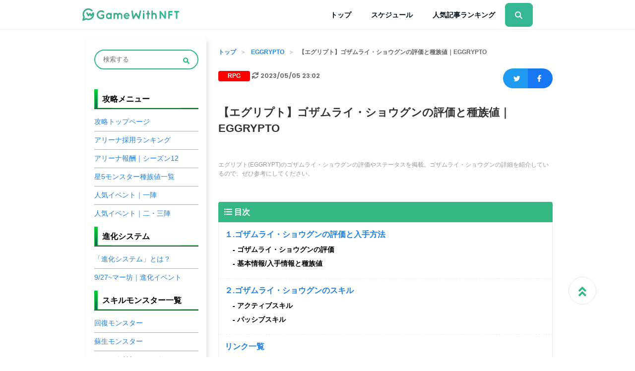

--- FILE ---
content_type: text/html; charset=UTF-8
request_url: https://gamewith-nft.jp/eggrypto/p15745
body_size: 176122
content:
<!DOCTYPE html>
<html dir="ltr" lang="ja"
	prefix="og: https://ogp.me/ns#" >
<head>
	<meta charset="UTF-8">
	<meta name="viewport" content="width=device-width, initial-scale=1, user-scalable=no, minimum-scale=1, maximum-scale=1">
	<link rel="stylesheet" href="https://gamewith-nft.jp/wp-content/themes/gamewith/assets/css/reset.css">
	<link href="https://use.fontawesome.com/releases/v5.6.1/css/all.css" rel="stylesheet">
	<link rel="stylesheet" href="https://gamewith-nft.jp/wp-content/themes/gamewith/assets/css/style.css">
		<link rel="stylesheet" href="https://gamewith-nft.jp/wp-content/themes/gamewith/assets/css/style_article.css">
    <link rel="stylesheet" href="https://gamewith-nft.jp/wp-content/themes/gamewith/assets/css/style_addition.css">
	<link rel="stylesheet" href="https://gamewith-nft.jp/wp-content/themes/gamewith/assets/badge/css/colors.css">

	<link rel="shortcut icon" href="https://gamewith-nft.jp/wp-content/themes/gamewith/favicon.ico" type="image/x-icon">
    <script src="https://code.jquery.com/jquery-3.4.1.min.js" integrity="sha256-CSXorXvZcTkaix6Yvo6HppcZGetbYMGWSFlBw8HfCJo=" crossorigin="anonymous"></script>
    <!-- Global site tag (gtag.js) - Google Analytics -->
    <script async src="https://www.googletagmanager.com/gtag/js?id=G-CHJD2T4Z6C"></script>
    <script>
        window.dataLayer = window.dataLayer || [];
        function gtag(){dataLayer.push(arguments);}
        gtag('js', new Date());

        gtag('config', 'G-CHJD2T4Z6C');
    </script>
    <!-- /.Global site tag (gtag.js) - Google Analytics -->

	<title>【エグリプト】ゴザムライ・ショウグンの評価と種族値｜EGGRYPTO - GameWith NFT</title>

		<!-- All in One SEO 4.2.5.1 - aioseo.com -->
		<meta name="description" content="【エグリプト】ゴザムライ・ショウグンの評価と種族値をまとめました。" />
		<meta name="robots" content="max-image-preview:large" />
		<link rel="canonical" href="https://gamewith-nft.jp/eggrypto/p15745" />
		<meta name="generator" content="All in One SEO (AIOSEO) 4.2.5.1 " />
		<meta property="og:locale" content="ja_JP" />
		<meta property="og:site_name" content="GameWith NFT - 日本最大級のゲームレビュー・攻略サイトを運営するゲームウィズによるNFTゲーム・BCG（ブロックチェーンゲーム）の情報サイト" />
		<meta property="og:type" content="article" />
		<meta property="og:title" content="【エグリプト】ゴザムライ・ショウグンの評価と種族値｜EGGRYPTO - GameWith NFT" />
		<meta property="og:description" content="【エグリプト】ゴザムライ・ショウグンの評価と種族値をまとめました。" />
		<meta property="og:url" content="https://gamewith-nft.jp/eggrypto/p15745" />
		<meta property="og:image" content="https://mediafile.gamewith-nft.jp/wp-content/uploads/2022/11/29180526/egg-i.webp" />
		<meta property="og:image:secure_url" content="https://mediafile.gamewith-nft.jp/wp-content/uploads/2022/11/29180526/egg-i.webp" />
		<meta property="og:image:width" content="150" />
		<meta property="og:image:height" content="150" />
		<meta property="article:published_time" content="2023-05-05T13:52:27+00:00" />
		<meta property="article:modified_time" content="2023-05-05T14:02:02+00:00" />
		<meta name="twitter:card" content="summary" />
		<meta name="twitter:title" content="【エグリプト】ゴザムライ・ショウグンの評価と種族値｜EGGRYPTO - GameWith NFT" />
		<meta name="twitter:description" content="【エグリプト】ゴザムライ・ショウグンの評価と種族値をまとめました。" />
		<meta name="twitter:image" content="https://mediafile.gamewith-nft.jp/wp-content/uploads/2022/11/29180526/egg-i.webp" />
		<script type="application/ld+json" class="aioseo-schema">
			{"@context":"https:\/\/schema.org","@graph":[{"@type":"BreadcrumbList","@id":"https:\/\/gamewith-nft.jp\/eggrypto\/p15745#breadcrumblist","itemListElement":[{"@type":"ListItem","@id":"https:\/\/gamewith-nft.jp\/#listItem","position":1,"item":{"@type":"WebPage","@id":"https:\/\/gamewith-nft.jp\/","name":"Home","description":"\u65e5\u672c\u6700\u5927\u7d1a\u306e\u30b2\u30fc\u30e0\u30ec\u30d3\u30e5\u30fc\u30fb\u653b\u7565\u30b5\u30a4\u30c8\u3092\u904b\u55b6\u3059\u308b\u30b2\u30fc\u30e0\u30a6\u30a3\u30ba\u306b\u3088\u308bNFT\u30b2\u30fc\u30e0\u30fbBCG\uff08\u30d6\u30ed\u30c3\u30af\u30c1\u30a7\u30fc\u30f3\u30b2\u30fc\u30e0\uff09\u306e\u60c5\u5831\u30b5\u30a4\u30c8","url":"https:\/\/gamewith-nft.jp\/"},"nextItem":"https:\/\/gamewith-nft.jp\/eggrypto\/#listItem"},{"@type":"ListItem","@id":"https:\/\/gamewith-nft.jp\/eggrypto\/#listItem","position":2,"item":{"@type":"WebPage","@id":"https:\/\/gamewith-nft.jp\/eggrypto\/","name":"EGGRYPTO","description":"\u3010\u30a8\u30b0\u30ea\u30d7\u30c8\u3011\u30b4\u30b6\u30e0\u30e9\u30a4\u30fb\u30b7\u30e7\u30a6\u30b0\u30f3\u306e\u8a55\u4fa1\u3068\u7a2e\u65cf\u5024\u3092\u307e\u3068\u3081\u307e\u3057\u305f\u3002","url":"https:\/\/gamewith-nft.jp\/eggrypto\/"},"previousItem":"https:\/\/gamewith-nft.jp\/#listItem"}]},{"@type":"Organization","@id":"https:\/\/gamewith-nft.jp\/#organization","name":"gamewith","url":"https:\/\/gamewith-nft.jp\/"},{"@type":"WebSite","@id":"https:\/\/gamewith-nft.jp\/#website","url":"https:\/\/gamewith-nft.jp\/","name":"GameWith NFT","description":"\u65e5\u672c\u6700\u5927\u7d1a\u306e\u30b2\u30fc\u30e0\u30ec\u30d3\u30e5\u30fc\u30fb\u653b\u7565\u30b5\u30a4\u30c8\u3092\u904b\u55b6\u3059\u308b\u30b2\u30fc\u30e0\u30a6\u30a3\u30ba\u306b\u3088\u308bNFT\u30b2\u30fc\u30e0\u30fbBCG\uff08\u30d6\u30ed\u30c3\u30af\u30c1\u30a7\u30fc\u30f3\u30b2\u30fc\u30e0\uff09\u306e\u60c5\u5831\u30b5\u30a4\u30c8","inLanguage":"ja","publisher":{"@id":"https:\/\/gamewith-nft.jp\/#organization"}},{"@type":"BlogPosting","@id":"https:\/\/gamewith-nft.jp\/eggrypto\/p15745#blogposting","name":"\u3010\u30a8\u30b0\u30ea\u30d7\u30c8\u3011\u30b4\u30b6\u30e0\u30e9\u30a4\u30fb\u30b7\u30e7\u30a6\u30b0\u30f3\u306e\u8a55\u4fa1\u3068\u7a2e\u65cf\u5024\uff5cEGGRYPTO - GameWith NFT","description":"\u3010\u30a8\u30b0\u30ea\u30d7\u30c8\u3011\u30b4\u30b6\u30e0\u30e9\u30a4\u30fb\u30b7\u30e7\u30a6\u30b0\u30f3\u306e\u8a55\u4fa1\u3068\u7a2e\u65cf\u5024\u3092\u307e\u3068\u3081\u307e\u3057\u305f\u3002","inLanguage":"ja","headline":"\u3010\u30a8\u30b0\u30ea\u30d7\u30c8\u3011\u30b4\u30b6\u30e0\u30e9\u30a4\u30fb\u30b7\u30e7\u30a6\u30b0\u30f3\u306e\u8a55\u4fa1\u3068\u7a2e\u65cf\u5024\uff5cEGGRYPTO","author":{"@id":"https:\/\/gamewith-nft.jp\/author\/yunyun#author"},"publisher":{"@id":"https:\/\/gamewith-nft.jp\/#organization"},"datePublished":"2023-05-05T13:52:27+09:00","dateModified":"2023-05-05T14:02:02+09:00","articleSection":"EGGRYPTO, RPG","mainEntityOfPage":{"@id":"https:\/\/gamewith-nft.jp\/eggrypto\/p15745#webpage"},"isPartOf":{"@id":"https:\/\/gamewith-nft.jp\/eggrypto\/p15745#webpage"},"image":{"@type":"ImageObject","url":"https:\/\/mediafile.gamewith-nft.jp\/wp-content\/uploads\/2022\/11\/29180526\/egg-i.webp","@id":"https:\/\/gamewith-nft.jp\/#articleImage","width":150,"height":150}},{"@type":"WebPage","@id":"https:\/\/gamewith-nft.jp\/eggrypto\/p15745#webpage","url":"https:\/\/gamewith-nft.jp\/eggrypto\/p15745","name":"\u3010\u30a8\u30b0\u30ea\u30d7\u30c8\u3011\u30b4\u30b6\u30e0\u30e9\u30a4\u30fb\u30b7\u30e7\u30a6\u30b0\u30f3\u306e\u8a55\u4fa1\u3068\u7a2e\u65cf\u5024\uff5cEGGRYPTO - GameWith NFT","description":"\u3010\u30a8\u30b0\u30ea\u30d7\u30c8\u3011\u30b4\u30b6\u30e0\u30e9\u30a4\u30fb\u30b7\u30e7\u30a6\u30b0\u30f3\u306e\u8a55\u4fa1\u3068\u7a2e\u65cf\u5024\u3092\u307e\u3068\u3081\u307e\u3057\u305f\u3002","inLanguage":"ja","isPartOf":{"@id":"https:\/\/gamewith-nft.jp\/#website"},"breadcrumb":{"@id":"https:\/\/gamewith-nft.jp\/eggrypto\/p15745#breadcrumblist"},"author":"https:\/\/gamewith-nft.jp\/author\/yunyun#author","creator":"https:\/\/gamewith-nft.jp\/author\/yunyun#author","image":{"@type":"ImageObject","url":"https:\/\/mediafile.gamewith-nft.jp\/wp-content\/uploads\/2022\/11\/29180526\/egg-i.webp","@id":"https:\/\/gamewith-nft.jp\/#mainImage","width":150,"height":150},"primaryImageOfPage":{"@id":"https:\/\/gamewith-nft.jp\/eggrypto\/p15745#mainImage"},"datePublished":"2023-05-05T13:52:27+09:00","dateModified":"2023-05-05T14:02:02+09:00"}]}
		</script>
		<!-- All in One SEO -->

<link rel='dns-prefetch' href='//s.w.org' />
		<!-- This site uses the Google Analytics by MonsterInsights plugin v8.9.0 - Using Analytics tracking - https://www.monsterinsights.com/ -->
							<script
				src="//www.googletagmanager.com/gtag/js?id=G-CHJD2T4Z6C"  data-cfasync="false" data-wpfc-render="false" type="text/javascript" async></script>
			<script data-cfasync="false" data-wpfc-render="false" type="text/javascript">
				var mi_version = '8.9.0';
				var mi_track_user = true;
				var mi_no_track_reason = '';
				
								var disableStrs = [
										'ga-disable-G-CHJD2T4Z6C',
														];

				/* Function to detect opted out users */
				function __gtagTrackerIsOptedOut() {
					for (var index = 0; index < disableStrs.length; index++) {
						if (document.cookie.indexOf(disableStrs[index] + '=true') > -1) {
							return true;
						}
					}

					return false;
				}

				/* Disable tracking if the opt-out cookie exists. */
				if (__gtagTrackerIsOptedOut()) {
					for (var index = 0; index < disableStrs.length; index++) {
						window[disableStrs[index]] = true;
					}
				}

				/* Opt-out function */
				function __gtagTrackerOptout() {
					for (var index = 0; index < disableStrs.length; index++) {
						document.cookie = disableStrs[index] + '=true; expires=Thu, 31 Dec 2099 23:59:59 UTC; path=/';
						window[disableStrs[index]] = true;
					}
				}

				if ('undefined' === typeof gaOptout) {
					function gaOptout() {
						__gtagTrackerOptout();
					}
				}
								window.dataLayer = window.dataLayer || [];

				window.MonsterInsightsDualTracker = {
					helpers: {},
					trackers: {},
				};
				if (mi_track_user) {
					function __gtagDataLayer() {
						dataLayer.push(arguments);
					}

					function __gtagTracker(type, name, parameters) {
						if (!parameters) {
							parameters = {};
						}

						if (parameters.send_to) {
							__gtagDataLayer.apply(null, arguments);
							return;
						}

						if (type === 'event') {
														parameters.send_to = monsterinsights_frontend.v4_id;
							var hookName = name;
							if (typeof parameters['event_category'] !== 'undefined') {
								hookName = parameters['event_category'] + ':' + name;
							}

							if (typeof MonsterInsightsDualTracker.trackers[hookName] !== 'undefined') {
								MonsterInsightsDualTracker.trackers[hookName](parameters);
							} else {
								__gtagDataLayer('event', name, parameters);
							}
							
													} else {
							__gtagDataLayer.apply(null, arguments);
						}
					}

					__gtagTracker('js', new Date());
					__gtagTracker('set', {
						'developer_id.dZGIzZG': true,
											});
										__gtagTracker('config', 'G-CHJD2T4Z6C', {"forceSSL":"true","link_attribution":"true"} );
															window.gtag = __gtagTracker;										(function () {
						/* https://developers.google.com/analytics/devguides/collection/analyticsjs/ */
						/* ga and __gaTracker compatibility shim. */
						var noopfn = function () {
							return null;
						};
						var newtracker = function () {
							return new Tracker();
						};
						var Tracker = function () {
							return null;
						};
						var p = Tracker.prototype;
						p.get = noopfn;
						p.set = noopfn;
						p.send = function () {
							var args = Array.prototype.slice.call(arguments);
							args.unshift('send');
							__gaTracker.apply(null, args);
						};
						var __gaTracker = function () {
							var len = arguments.length;
							if (len === 0) {
								return;
							}
							var f = arguments[len - 1];
							if (typeof f !== 'object' || f === null || typeof f.hitCallback !== 'function') {
								if ('send' === arguments[0]) {
									var hitConverted, hitObject = false, action;
									if ('event' === arguments[1]) {
										if ('undefined' !== typeof arguments[3]) {
											hitObject = {
												'eventAction': arguments[3],
												'eventCategory': arguments[2],
												'eventLabel': arguments[4],
												'value': arguments[5] ? arguments[5] : 1,
											}
										}
									}
									if ('pageview' === arguments[1]) {
										if ('undefined' !== typeof arguments[2]) {
											hitObject = {
												'eventAction': 'page_view',
												'page_path': arguments[2],
											}
										}
									}
									if (typeof arguments[2] === 'object') {
										hitObject = arguments[2];
									}
									if (typeof arguments[5] === 'object') {
										Object.assign(hitObject, arguments[5]);
									}
									if ('undefined' !== typeof arguments[1].hitType) {
										hitObject = arguments[1];
										if ('pageview' === hitObject.hitType) {
											hitObject.eventAction = 'page_view';
										}
									}
									if (hitObject) {
										action = 'timing' === arguments[1].hitType ? 'timing_complete' : hitObject.eventAction;
										hitConverted = mapArgs(hitObject);
										__gtagTracker('event', action, hitConverted);
									}
								}
								return;
							}

							function mapArgs(args) {
								var arg, hit = {};
								var gaMap = {
									'eventCategory': 'event_category',
									'eventAction': 'event_action',
									'eventLabel': 'event_label',
									'eventValue': 'event_value',
									'nonInteraction': 'non_interaction',
									'timingCategory': 'event_category',
									'timingVar': 'name',
									'timingValue': 'value',
									'timingLabel': 'event_label',
									'page': 'page_path',
									'location': 'page_location',
									'title': 'page_title',
								};
								for (arg in args) {
																		if (!(!args.hasOwnProperty(arg) || !gaMap.hasOwnProperty(arg))) {
										hit[gaMap[arg]] = args[arg];
									} else {
										hit[arg] = args[arg];
									}
								}
								return hit;
							}

							try {
								f.hitCallback();
							} catch (ex) {
							}
						};
						__gaTracker.create = newtracker;
						__gaTracker.getByName = newtracker;
						__gaTracker.getAll = function () {
							return [];
						};
						__gaTracker.remove = noopfn;
						__gaTracker.loaded = true;
						window['__gaTracker'] = __gaTracker;
					})();
									} else {
										console.log("");
					(function () {
						function __gtagTracker() {
							return null;
						}

						window['__gtagTracker'] = __gtagTracker;
						window['gtag'] = __gtagTracker;
					})();
									}
			</script>
				<!-- / Google Analytics by MonsterInsights -->
		<script type="text/javascript">
window._wpemojiSettings = {"baseUrl":"https:\/\/s.w.org\/images\/core\/emoji\/13.1.0\/72x72\/","ext":".png","svgUrl":"https:\/\/s.w.org\/images\/core\/emoji\/13.1.0\/svg\/","svgExt":".svg","source":{"concatemoji":"https:\/\/gamewith-nft.jp\/wp-includes\/js\/wp-emoji-release.min.js?ver=5.9.3"}};
/*! This file is auto-generated */
!function(e,a,t){var n,r,o,i=a.createElement("canvas"),p=i.getContext&&i.getContext("2d");function s(e,t){var a=String.fromCharCode;p.clearRect(0,0,i.width,i.height),p.fillText(a.apply(this,e),0,0);e=i.toDataURL();return p.clearRect(0,0,i.width,i.height),p.fillText(a.apply(this,t),0,0),e===i.toDataURL()}function c(e){var t=a.createElement("script");t.src=e,t.defer=t.type="text/javascript",a.getElementsByTagName("head")[0].appendChild(t)}for(o=Array("flag","emoji"),t.supports={everything:!0,everythingExceptFlag:!0},r=0;r<o.length;r++)t.supports[o[r]]=function(e){if(!p||!p.fillText)return!1;switch(p.textBaseline="top",p.font="600 32px Arial",e){case"flag":return s([127987,65039,8205,9895,65039],[127987,65039,8203,9895,65039])?!1:!s([55356,56826,55356,56819],[55356,56826,8203,55356,56819])&&!s([55356,57332,56128,56423,56128,56418,56128,56421,56128,56430,56128,56423,56128,56447],[55356,57332,8203,56128,56423,8203,56128,56418,8203,56128,56421,8203,56128,56430,8203,56128,56423,8203,56128,56447]);case"emoji":return!s([10084,65039,8205,55357,56613],[10084,65039,8203,55357,56613])}return!1}(o[r]),t.supports.everything=t.supports.everything&&t.supports[o[r]],"flag"!==o[r]&&(t.supports.everythingExceptFlag=t.supports.everythingExceptFlag&&t.supports[o[r]]);t.supports.everythingExceptFlag=t.supports.everythingExceptFlag&&!t.supports.flag,t.DOMReady=!1,t.readyCallback=function(){t.DOMReady=!0},t.supports.everything||(n=function(){t.readyCallback()},a.addEventListener?(a.addEventListener("DOMContentLoaded",n,!1),e.addEventListener("load",n,!1)):(e.attachEvent("onload",n),a.attachEvent("onreadystatechange",function(){"complete"===a.readyState&&t.readyCallback()})),(n=t.source||{}).concatemoji?c(n.concatemoji):n.wpemoji&&n.twemoji&&(c(n.twemoji),c(n.wpemoji)))}(window,document,window._wpemojiSettings);
</script>
<style type="text/css">
img.wp-smiley,
img.emoji {
	display: inline !important;
	border: none !important;
	box-shadow: none !important;
	height: 1em !important;
	width: 1em !important;
	margin: 0 0.07em !important;
	vertical-align: -0.1em !important;
	background: none !important;
	padding: 0 !important;
}
</style>
	<link rel='stylesheet' id='wp-block-library-css'  href='https://gamewith-nft.jp/wp-includes/css/dist/block-library/style.min.css?ver=5.9.3' type='text/css' media='all' />
<style id='wp-block-library-inline-css' type='text/css'>
.has-text-align-justify{text-align:justify;}
</style>
<link rel='stylesheet' id='mediaelement-css'  href='https://gamewith-nft.jp/wp-includes/js/mediaelement/mediaelementplayer-legacy.min.css?ver=4.2.16' type='text/css' media='all' />
<link rel='stylesheet' id='wp-mediaelement-css'  href='https://gamewith-nft.jp/wp-includes/js/mediaelement/wp-mediaelement.min.css?ver=5.9.3' type='text/css' media='all' />
<style id='global-styles-inline-css' type='text/css'>
body{--wp--preset--color--black: #000000;--wp--preset--color--cyan-bluish-gray: #abb8c3;--wp--preset--color--white: #ffffff;--wp--preset--color--pale-pink: #f78da7;--wp--preset--color--vivid-red: #cf2e2e;--wp--preset--color--luminous-vivid-orange: #ff6900;--wp--preset--color--luminous-vivid-amber: #fcb900;--wp--preset--color--light-green-cyan: #7bdcb5;--wp--preset--color--vivid-green-cyan: #00d084;--wp--preset--color--pale-cyan-blue: #8ed1fc;--wp--preset--color--vivid-cyan-blue: #0693e3;--wp--preset--color--vivid-purple: #9b51e0;--wp--preset--gradient--vivid-cyan-blue-to-vivid-purple: linear-gradient(135deg,rgba(6,147,227,1) 0%,rgb(155,81,224) 100%);--wp--preset--gradient--light-green-cyan-to-vivid-green-cyan: linear-gradient(135deg,rgb(122,220,180) 0%,rgb(0,208,130) 100%);--wp--preset--gradient--luminous-vivid-amber-to-luminous-vivid-orange: linear-gradient(135deg,rgba(252,185,0,1) 0%,rgba(255,105,0,1) 100%);--wp--preset--gradient--luminous-vivid-orange-to-vivid-red: linear-gradient(135deg,rgba(255,105,0,1) 0%,rgb(207,46,46) 100%);--wp--preset--gradient--very-light-gray-to-cyan-bluish-gray: linear-gradient(135deg,rgb(238,238,238) 0%,rgb(169,184,195) 100%);--wp--preset--gradient--cool-to-warm-spectrum: linear-gradient(135deg,rgb(74,234,220) 0%,rgb(151,120,209) 20%,rgb(207,42,186) 40%,rgb(238,44,130) 60%,rgb(251,105,98) 80%,rgb(254,248,76) 100%);--wp--preset--gradient--blush-light-purple: linear-gradient(135deg,rgb(255,206,236) 0%,rgb(152,150,240) 100%);--wp--preset--gradient--blush-bordeaux: linear-gradient(135deg,rgb(254,205,165) 0%,rgb(254,45,45) 50%,rgb(107,0,62) 100%);--wp--preset--gradient--luminous-dusk: linear-gradient(135deg,rgb(255,203,112) 0%,rgb(199,81,192) 50%,rgb(65,88,208) 100%);--wp--preset--gradient--pale-ocean: linear-gradient(135deg,rgb(255,245,203) 0%,rgb(182,227,212) 50%,rgb(51,167,181) 100%);--wp--preset--gradient--electric-grass: linear-gradient(135deg,rgb(202,248,128) 0%,rgb(113,206,126) 100%);--wp--preset--gradient--midnight: linear-gradient(135deg,rgb(2,3,129) 0%,rgb(40,116,252) 100%);--wp--preset--duotone--dark-grayscale: url('#wp-duotone-dark-grayscale');--wp--preset--duotone--grayscale: url('#wp-duotone-grayscale');--wp--preset--duotone--purple-yellow: url('#wp-duotone-purple-yellow');--wp--preset--duotone--blue-red: url('#wp-duotone-blue-red');--wp--preset--duotone--midnight: url('#wp-duotone-midnight');--wp--preset--duotone--magenta-yellow: url('#wp-duotone-magenta-yellow');--wp--preset--duotone--purple-green: url('#wp-duotone-purple-green');--wp--preset--duotone--blue-orange: url('#wp-duotone-blue-orange');--wp--preset--font-size--small: 13px;--wp--preset--font-size--medium: 20px;--wp--preset--font-size--large: 36px;--wp--preset--font-size--x-large: 42px;}.has-black-color{color: var(--wp--preset--color--black) !important;}.has-cyan-bluish-gray-color{color: var(--wp--preset--color--cyan-bluish-gray) !important;}.has-white-color{color: var(--wp--preset--color--white) !important;}.has-pale-pink-color{color: var(--wp--preset--color--pale-pink) !important;}.has-vivid-red-color{color: var(--wp--preset--color--vivid-red) !important;}.has-luminous-vivid-orange-color{color: var(--wp--preset--color--luminous-vivid-orange) !important;}.has-luminous-vivid-amber-color{color: var(--wp--preset--color--luminous-vivid-amber) !important;}.has-light-green-cyan-color{color: var(--wp--preset--color--light-green-cyan) !important;}.has-vivid-green-cyan-color{color: var(--wp--preset--color--vivid-green-cyan) !important;}.has-pale-cyan-blue-color{color: var(--wp--preset--color--pale-cyan-blue) !important;}.has-vivid-cyan-blue-color{color: var(--wp--preset--color--vivid-cyan-blue) !important;}.has-vivid-purple-color{color: var(--wp--preset--color--vivid-purple) !important;}.has-black-background-color{background-color: var(--wp--preset--color--black) !important;}.has-cyan-bluish-gray-background-color{background-color: var(--wp--preset--color--cyan-bluish-gray) !important;}.has-white-background-color{background-color: var(--wp--preset--color--white) !important;}.has-pale-pink-background-color{background-color: var(--wp--preset--color--pale-pink) !important;}.has-vivid-red-background-color{background-color: var(--wp--preset--color--vivid-red) !important;}.has-luminous-vivid-orange-background-color{background-color: var(--wp--preset--color--luminous-vivid-orange) !important;}.has-luminous-vivid-amber-background-color{background-color: var(--wp--preset--color--luminous-vivid-amber) !important;}.has-light-green-cyan-background-color{background-color: var(--wp--preset--color--light-green-cyan) !important;}.has-vivid-green-cyan-background-color{background-color: var(--wp--preset--color--vivid-green-cyan) !important;}.has-pale-cyan-blue-background-color{background-color: var(--wp--preset--color--pale-cyan-blue) !important;}.has-vivid-cyan-blue-background-color{background-color: var(--wp--preset--color--vivid-cyan-blue) !important;}.has-vivid-purple-background-color{background-color: var(--wp--preset--color--vivid-purple) !important;}.has-black-border-color{border-color: var(--wp--preset--color--black) !important;}.has-cyan-bluish-gray-border-color{border-color: var(--wp--preset--color--cyan-bluish-gray) !important;}.has-white-border-color{border-color: var(--wp--preset--color--white) !important;}.has-pale-pink-border-color{border-color: var(--wp--preset--color--pale-pink) !important;}.has-vivid-red-border-color{border-color: var(--wp--preset--color--vivid-red) !important;}.has-luminous-vivid-orange-border-color{border-color: var(--wp--preset--color--luminous-vivid-orange) !important;}.has-luminous-vivid-amber-border-color{border-color: var(--wp--preset--color--luminous-vivid-amber) !important;}.has-light-green-cyan-border-color{border-color: var(--wp--preset--color--light-green-cyan) !important;}.has-vivid-green-cyan-border-color{border-color: var(--wp--preset--color--vivid-green-cyan) !important;}.has-pale-cyan-blue-border-color{border-color: var(--wp--preset--color--pale-cyan-blue) !important;}.has-vivid-cyan-blue-border-color{border-color: var(--wp--preset--color--vivid-cyan-blue) !important;}.has-vivid-purple-border-color{border-color: var(--wp--preset--color--vivid-purple) !important;}.has-vivid-cyan-blue-to-vivid-purple-gradient-background{background: var(--wp--preset--gradient--vivid-cyan-blue-to-vivid-purple) !important;}.has-light-green-cyan-to-vivid-green-cyan-gradient-background{background: var(--wp--preset--gradient--light-green-cyan-to-vivid-green-cyan) !important;}.has-luminous-vivid-amber-to-luminous-vivid-orange-gradient-background{background: var(--wp--preset--gradient--luminous-vivid-amber-to-luminous-vivid-orange) !important;}.has-luminous-vivid-orange-to-vivid-red-gradient-background{background: var(--wp--preset--gradient--luminous-vivid-orange-to-vivid-red) !important;}.has-very-light-gray-to-cyan-bluish-gray-gradient-background{background: var(--wp--preset--gradient--very-light-gray-to-cyan-bluish-gray) !important;}.has-cool-to-warm-spectrum-gradient-background{background: var(--wp--preset--gradient--cool-to-warm-spectrum) !important;}.has-blush-light-purple-gradient-background{background: var(--wp--preset--gradient--blush-light-purple) !important;}.has-blush-bordeaux-gradient-background{background: var(--wp--preset--gradient--blush-bordeaux) !important;}.has-luminous-dusk-gradient-background{background: var(--wp--preset--gradient--luminous-dusk) !important;}.has-pale-ocean-gradient-background{background: var(--wp--preset--gradient--pale-ocean) !important;}.has-electric-grass-gradient-background{background: var(--wp--preset--gradient--electric-grass) !important;}.has-midnight-gradient-background{background: var(--wp--preset--gradient--midnight) !important;}.has-small-font-size{font-size: var(--wp--preset--font-size--small) !important;}.has-medium-font-size{font-size: var(--wp--preset--font-size--medium) !important;}.has-large-font-size{font-size: var(--wp--preset--font-size--large) !important;}.has-x-large-font-size{font-size: var(--wp--preset--font-size--x-large) !important;}
</style>
<link rel='stylesheet' id='copy-the-code-css'  href='https://gamewith-nft.jp/wp-content/plugins/copy-the-code/assets/css/copy-the-code.css?ver=2.6.1' type='text/css' media='all' />
<link rel='stylesheet' id='sbd-block-style-post-css'  href='https://gamewith-nft.jp/wp-content/plugins/simpleblogdesign-main/build/style-index.css?ver=1.1.9' type='text/css' media='all' />
<link rel='stylesheet' id='sbd-sroll-css-css'  href='https://gamewith-nft.jp/wp-content/plugins/simpleblogdesign-main/addon/scroll-hint/style.css?ver=5.9.3' type='text/css' media='all' />
<link rel='stylesheet' id='tablepress-columnfilterwidgets-css-css'  href='https://gamewith-nft.jp/wp-content/plugins/tablepress-datatables-column-filter-widgets/css/ColumnFilterWidgets.min.css?ver=1.2' type='text/css' media='all' />
<link rel='stylesheet' id='sm-style-css'  href='https://gamewith-nft.jp/wp-content/plugins/wp-show-more/wpsm-style.css?ver=5.9.3' type='text/css' media='all' />
<link rel='stylesheet' id='wordpress-popular-posts-css-css'  href='https://gamewith-nft.jp/wp-content/plugins/wordpress-popular-posts/assets/css/wpp.css?ver=6.0.5' type='text/css' media='all' />
<link rel='stylesheet' id='tablepress-default-css'  href='https://gamewith-nft.jp/wp-content/plugins/tablepress/css/default.min.css?ver=1.14' type='text/css' media='all' />
<style id='tablepress-default-inline-css' type='text/css'>
.tablepress thead th{text-align:center;background-color:#34b792!important;color:#fff;vertical-align:middle;font-size:11px}.tablepress tbody td{text-align:center;vertical-align:middle;font-size:11px}.tablepress td,.tablepress th{border:1px solid #ccc}.tablepress-id-5 .column-14,.tablepress-id-6 .column-14,.tablepress-id-7 .column-14,.tablepress-id-8 .column-14,.tablepress-id-9 .column-14,.tablepress-id-10 .column-14,.tablepress-id-11 .column-14,.tablepress-id-12 .column-14,.tablepress-id-13 .column-14,.tablepress-id-14 .column-14,.tablepress-id-15 .column-14,.tablepress-id-16 .column-14,.tablepress-id-17 .column-14,.tablepress-id-18 .column-14,.tablepress-id-19 .column-14,.tablepress-id-20 .column-14,.tablepress-id-21 .column-14,.tablepress-id-22 .column-14,.tablepress-id-23 .column-14,.tablepress-id-24 .column-14,.tablepress-id-25 .column-14,.tablepress-id-26 .column-14,.tablepress-id-27 .column-14,.tablepress-id-28 .column-14,.tablepress-id-61 .column-14,.tablepress-id-62 .column-14,.tablepress-id-63 .column-14,.tablepress-id-64 .column-14,.tablepress-id-65 .column-14,.tablepress-id-66 .column-14,.tablepress-id-67 .column-14,.tablepress-id-93 .column-14,.tablepress-id-94 .column-14,.tablepress-id-95 .column-14,.tablepress-id-96 .column-14,.tablepress-id-97 .column-14,.tablepress-id-98 .column-14,.tablepress-id-99 .column-14,.tablepress-id-100 .column-14,.tablepress-id-101 .column-14,.tablepress-id-102 .column-14,.tablepress-id-103 .column-14,.tablepress-id-104 .column-14,.tablepress-id-105 .column-14,.tablepress-id-106 .column-14,.tablepress-id-107 .column-14,.tablepress-id-108 .column-14,.tablepress-id-109 .column-14,.tablepress-id-110 .column-14,.tablepress-id-111 .column-14,.tablepress-id-112 .column-14,.tablepress-id-113 .column-14,.tablepress-id-114 .column-14,.tablepress-id-115 .column-14,.tablepress-id-116 .column-14,.tablepress-id-117 .column-14,.tablepress-id-118 .column-14,.tablepress-id-119 .column-14,.tablepress-id-120 .column-14,.tablepress-id-121 .column-14,.tablepress-id-122 .column-14,.tablepress-id-123 .column-14,.tablepress-id-328 .column-14,.tablepress-id-329 .column-14,.tablepress-id-330 .column-14,.tablepress-id-331 .column-14{text-align:left!important}.tablepress-id-5 .row-hover .column-5,.tablepress-id-6 .row-hover .column-5,.tablepress-id-7 .row-hover .column-5,.tablepress-id-8 .row-hover .column-5,.tablepress-id-9 .row-hover .column-5,.tablepress-id-10 .row-hover .column-5,.tablepress-id-11 .row-hover .column-5,.tablepress-id-12 .row-hover .column-5,.tablepress-id-13 .row-hover .column-5,.tablepress-id-14 .row-hover .column-5,.tablepress-id-15 .row-hover .column-5,.tablepress-id-16 .row-hover .column-5,.tablepress-id-17 .row-hover .column-5,.tablepress-id-18 .row-hover .column-5,.tablepress-id-19 .row-hover .column-5,.tablepress-id-20 .row-hover .column-5,.tablepress-id-21 .row-hover .column-5,.tablepress-id-22 .row-hover .column-5,.tablepress-id-23 .row-hover .column-5,.tablepress-id-24 .row-hover .column-5,.tablepress-id-25 .row-hover .column-5,.tablepress-id-26 .row-hover .column-5,.tablepress-id-27 .row-hover .column-5,.tablepress-id-28 .row-hover .column-5,.tablepress-id-61 .row-hover .column-5,.tablepress-id-62 .row-hover .column-5,.tablepress-id-63 .row-hover .column-5,.tablepress-id-64 .row-hover .column-5,.tablepress-id-65 .row-hover .column-5,.tablepress-id-66 .row-hover .column-5,.tablepress-id-67 .row-hover .column-5,.tablepress-id-91 .row-hover .column-5,.tablepress-id-92 .row-hover .column-5,.tablepress-id-93 .row-hover .column-5,.tablepress-id-94 .row-hover .column-5,.tablepress-id-95 .row-hover .column-5,.tablepress-id-96 .row-hover .column-5,.tablepress-id-97 .row-hover .column-5,.tablepress-id-98 .row-hover .column-5,.tablepress-id-99 .row-hover .column-5,.tablepress-id-100 .row-hover .column-5,.tablepress-id-101 .row-hover .column-5,.tablepress-id-102 .row-hover .column-5,.tablepress-id-103 .row-hover .column-5,.tablepress-id-104 .row-hover .column-5,.tablepress-id-105 .row-hover .column-5,.tablepress-id-106 .row-hover .column-5,.tablepress-id-107 .row-hover .column-5,.tablepress-id-108 .row-hover .column-5,.tablepress-id-109 .row-hover .column-5,.tablepress-id-110 .row-hover .column-5,.tablepress-id-111 .row-hover .column-5,.tablepress-id-112 .row-hover .column-5,.tablepress-id-113 .row-hover .column-5,.tablepress-id-114 .row-hover .column-5,.tablepress-id-115 .row-hover .column-5,.tablepress-id-116 .row-hover .column-5,.tablepress-id-117 .row-hover .column-5,.tablepress-id-118 .row-hover .column-5,.tablepress-id-119 .row-hover .column-5,.tablepress-id-120 .row-hover .column-5,.tablepress-id-121 .row-hover .column-5,.tablepress-id-122 .row-hover .column-5,.tablepress-id-123 .row-hover .column-5,.tablepress-id-124 .row-hover .column-5,.tablepress-id-125 .row-hover .column-5,.tablepress-id-328 .row-hover .column-5,.tablepress-id-329 .row-hover .column-5,.tablepress-id-330 .row-hover .column-5,.tablepress-id-331 .row-hover .column-5{background-color:#c4aaf3}.tablepress-id-5 .row-hover .column-6,.tablepress-id-6 .row-hover .column-6,.tablepress-id-7 .row-hover .column-6,.tablepress-id-8 .row-hover .column-6,.tablepress-id-9 .row-hover .column-6,.tablepress-id-10 .row-hover .column-6,.tablepress-id-11 .row-hover .column-6,.tablepress-id-12 .row-hover .column-6,.tablepress-id-13 .row-hover .column-6,.tablepress-id-14 .row-hover .column-6,.tablepress-id-15 .row-hover .column-6,.tablepress-id-16 .row-hover .column-6,.tablepress-id-17 .row-hover .column-6,.tablepress-id-18 .row-hover .column-6,.tablepress-id-19 .row-hover .column-6,.tablepress-id-20 .row-hover .column-6,.tablepress-id-21 .row-hover .column-6,.tablepress-id-22 .row-hover .column-6,.tablepress-id-23 .row-hover .column-6,.tablepress-id-24 .row-hover .column-6,.tablepress-id-25 .row-hover .column-6,.tablepress-id-26 .row-hover .column-6,.tablepress-id-27 .row-hover .column-6,.tablepress-id-28 .row-hover .column-6,.tablepress-id-61 .row-hover .column-6,.tablepress-id-62 .row-hover .column-6,.tablepress-id-63 .row-hover .column-6,.tablepress-id-64 .row-hover .column-6,.tablepress-id-65 .row-hover .column-6,.tablepress-id-66 .row-hover .column-6,.tablepress-id-67 .row-hover .column-6,.tablepress-id-91 .row-hover .column-6,.tablepress-id-92 .row-hover .column-6,.tablepress-id-93 .row-hover .column-6,.tablepress-id-94 .row-hover .column-6,.tablepress-id-95 .row-hover .column-6,.tablepress-id-96 .row-hover .column-6,.tablepress-id-97 .row-hover .column-6,.tablepress-id-98 .row-hover .column-6,.tablepress-id-99 .row-hover .column-6,.tablepress-id-100 .row-hover .column-6,.tablepress-id-101 .row-hover .column-6,.tablepress-id-102 .row-hover .column-6,.tablepress-id-103 .row-hover .column-6,.tablepress-id-104 .row-hover .column-6,.tablepress-id-105 .row-hover .column-6,.tablepress-id-106 .row-hover .column-6,.tablepress-id-107 .row-hover .column-6,.tablepress-id-108 .row-hover .column-6,.tablepress-id-109 .row-hover .column-6,.tablepress-id-110 .row-hover .column-6,.tablepress-id-111 .row-hover .column-6,.tablepress-id-112 .row-hover .column-6,.tablepress-id-113 .row-hover .column-6,.tablepress-id-114 .row-hover .column-6,.tablepress-id-115 .row-hover .column-6,.tablepress-id-116 .row-hover .column-6,.tablepress-id-117 .row-hover .column-6,.tablepress-id-118 .row-hover .column-6,.tablepress-id-119 .row-hover .column-6,.tablepress-id-120 .row-hover .column-6,.tablepress-id-121 .row-hover .column-6,.tablepress-id-122 .row-hover .column-6,.tablepress-id-123 .row-hover .column-6,.tablepress-id-124 .row-hover .column-6,.tablepress-id-125 .row-hover .column-6,.tablepress-id-328 .row-hover .column-6,.tablepress-id-329 .row-hover .column-6,.tablepress-id-330 .row-hover .column-6,.tablepress-id-331 .row-hover .column-6{background-color:#ffc38e}.tablepress-id-5 .row-hover .column-7,.tablepress-id-6 .row-hover .column-7,.tablepress-id-7 .row-hover .column-7,.tablepress-id-8 .row-hover .column-7,.tablepress-id-9 .row-hover .column-7,.tablepress-id-10 .row-hover .column-7,.tablepress-id-11 .row-hover .column-7,.tablepress-id-12 .row-hover .column-7,.tablepress-id-13 .row-hover .column-7,.tablepress-id-14 .row-hover .column-7,.tablepress-id-15 .row-hover .column-7,.tablepress-id-16 .row-hover .column-7,.tablepress-id-17 .row-hover .column-7,.tablepress-id-18 .row-hover .column-7,.tablepress-id-19 .row-hover .column-7,.tablepress-id-20 .row-hover .column-7,.tablepress-id-21 .row-hover .column-7,.tablepress-id-22 .row-hover .column-7,.tablepress-id-23 .row-hover .column-7,.tablepress-id-24 .row-hover .column-7,.tablepress-id-25 .row-hover .column-7,.tablepress-id-26 .row-hover .column-7,.tablepress-id-27 .row-hover .column-7,.tablepress-id-28 .row-hover .column-7,.tablepress-id-61 .row-hover .column-7,.tablepress-id-62 .row-hover .column-7,.tablepress-id-63 .row-hover .column-7,.tablepress-id-64 .row-hover .column-7,.tablepress-id-65 .row-hover .column-7,.tablepress-id-66 .row-hover .column-7,.tablepress-id-67 .row-hover .column-7,.tablepress-id-91 .row-hover .column-7,.tablepress-id-92 .row-hover .column-7,.tablepress-id-93 .row-hover .column-7,.tablepress-id-94 .row-hover .column-7,.tablepress-id-95 .row-hover .column-7,.tablepress-id-96 .row-hover .column-7,.tablepress-id-97 .row-hover .column-7,.tablepress-id-98 .row-hover .column-7,.tablepress-id-99 .row-hover .column-7,.tablepress-id-100 .row-hover .column-7,.tablepress-id-101 .row-hover .column-7,.tablepress-id-102 .row-hover .column-7,.tablepress-id-103 .row-hover .column-7,.tablepress-id-104 .row-hover .column-7,.tablepress-id-105 .row-hover .column-7,.tablepress-id-106 .row-hover .column-7,.tablepress-id-107 .row-hover .column-7,.tablepress-id-108 .row-hover .column-7,.tablepress-id-109 .row-hover .column-7,.tablepress-id-110 .row-hover .column-7,.tablepress-id-111 .row-hover .column-7,.tablepress-id-112 .row-hover .column-7,.tablepress-id-113 .row-hover .column-7,.tablepress-id-114 .row-hover .column-7,.tablepress-id-115 .row-hover .column-7,.tablepress-id-116 .row-hover .column-7,.tablepress-id-117 .row-hover .column-7,.tablepress-id-118 .row-hover .column-7,.tablepress-id-119 .row-hover .column-7,.tablepress-id-120 .row-hover .column-7,.tablepress-id-121 .row-hover .column-7,.tablepress-id-122 .row-hover .column-7,.tablepress-id-123 .row-hover .column-7,.tablepress-id-124 .row-hover .column-7,.tablepress-id-125 .row-hover .column-7,.tablepress-id-328 .row-hover .column-7,.tablepress-id-329 .row-hover .column-7,.tablepress-id-330 .row-hover .column-7,.tablepress-id-331 .row-hover .column-7{background-color:#acd7ea}.tablepress-id-5 .row-hover .column-8,.tablepress-id-6 .row-hover .column-8,.tablepress-id-7 .row-hover .column-8,.tablepress-id-8 .row-hover .column-8,.tablepress-id-9 .row-hover .column-8,.tablepress-id-10 .row-hover .column-8,.tablepress-id-11 .row-hover .column-8,.tablepress-id-12 .row-hover .column-8,.tablepress-id-13 .row-hover .column-8,.tablepress-id-14 .row-hover .column-8,.tablepress-id-15 .row-hover .column-8,.tablepress-id-16 .row-hover .column-8,.tablepress-id-17 .row-hover .column-8,.tablepress-id-18 .row-hover .column-8,.tablepress-id-19 .row-hover .column-8,.tablepress-id-20 .row-hover .column-8,.tablepress-id-21 .row-hover .column-8,.tablepress-id-22 .row-hover .column-8,.tablepress-id-23 .row-hover .column-8,.tablepress-id-24 .row-hover .column-8,.tablepress-id-25 .row-hover .column-8,.tablepress-id-26 .row-hover .column-8,.tablepress-id-27 .row-hover .column-8,.tablepress-id-28 .row-hover .column-8,.tablepress-id-61 .row-hover .column-8,.tablepress-id-62 .row-hover .column-8,.tablepress-id-63 .row-hover .column-8,.tablepress-id-64 .row-hover .column-8,.tablepress-id-65 .row-hover .column-8,.tablepress-id-66 .row-hover .column-8,.tablepress-id-67 .row-hover .column-8,.tablepress-id-91 .row-hover .column-8,.tablepress-id-92 .row-hover .column-8,.tablepress-id-93 .row-hover .column-8,.tablepress-id-94 .row-hover .column-8,.tablepress-id-95 .row-hover .column-8,.tablepress-id-96 .row-hover .column-8,.tablepress-id-97 .row-hover .column-8,.tablepress-id-98 .row-hover .column-8,.tablepress-id-99 .row-hover .column-8,.tablepress-id-100 .row-hover .column-8,.tablepress-id-101 .row-hover .column-8,.tablepress-id-102 .row-hover .column-8,.tablepress-id-103 .row-hover .column-8,.tablepress-id-104 .row-hover .column-8,.tablepress-id-105 .row-hover .column-8,.tablepress-id-106 .row-hover .column-8,.tablepress-id-107 .row-hover .column-8,.tablepress-id-108 .row-hover .column-8,.tablepress-id-109 .row-hover .column-8,.tablepress-id-110 .row-hover .column-8,.tablepress-id-111 .row-hover .column-8,.tablepress-id-112 .row-hover .column-8,.tablepress-id-113 .row-hover .column-8,.tablepress-id-114 .row-hover .column-8,.tablepress-id-115 .row-hover .column-8,.tablepress-id-116 .row-hover .column-8,.tablepress-id-117 .row-hover .column-8,.tablepress-id-118 .row-hover .column-8,.tablepress-id-119 .row-hover .column-8,.tablepress-id-120 .row-hover .column-8,.tablepress-id-121 .row-hover .column-8,.tablepress-id-122 .row-hover .column-8,.tablepress-id-123 .row-hover .column-8,.tablepress-id-124 .row-hover .column-8,.tablepress-id-125 .row-hover .column-8,.tablepress-id-328 .row-hover .column-8,.tablepress-id-329 .row-hover .column-8,.tablepress-id-330 .row-hover .column-8,.tablepress-id-331 .row-hover .column-8{background-color:#ecaaac}.tablepress-id-5 .row-hover .column-9,.tablepress-id-6 .row-hover .column-9,.tablepress-id-7 .row-hover .column-9,.tablepress-id-8 .row-hover .column-9,.tablepress-id-9 .row-hover .column-9,.tablepress-id-10 .row-hover .column-9,.tablepress-id-11 .row-hover .column-9,.tablepress-id-12 .row-hover .column-9,.tablepress-id-13 .row-hover .column-9,.tablepress-id-14 .row-hover .column-9,.tablepress-id-15 .row-hover .column-9,.tablepress-id-16 .row-hover .column-9,.tablepress-id-17 .row-hover .column-9,.tablepress-id-18 .row-hover .column-9,.tablepress-id-19 .row-hover .column-9,.tablepress-id-20 .row-hover .column-9,.tablepress-id-21 .row-hover .column-9,.tablepress-id-22 .row-hover .column-9,.tablepress-id-23 .row-hover .column-9,.tablepress-id-24 .row-hover .column-9,.tablepress-id-25 .row-hover .column-9,.tablepress-id-26 .row-hover .column-9,.tablepress-id-27 .row-hover .column-9,.tablepress-id-28 .row-hover .column-9,.tablepress-id-61 .row-hover .column-9,.tablepress-id-62 .row-hover .column-9,.tablepress-id-63 .row-hover .column-9,.tablepress-id-64 .row-hover .column-9,.tablepress-id-65 .row-hover .column-9,.tablepress-id-66 .row-hover .column-9,.tablepress-id-67 .row-hover .column-9,.tablepress-id-91 .row-hover .column-9,.tablepress-id-92 .row-hover .column-9,.tablepress-id-93 .row-hover .column-9,.tablepress-id-94 .row-hover .column-9,.tablepress-id-95 .row-hover .column-9,.tablepress-id-96 .row-hover .column-9,.tablepress-id-97 .row-hover .column-9,.tablepress-id-98 .row-hover .column-9,.tablepress-id-99 .row-hover .column-9,.tablepress-id-100 .row-hover .column-9,.tablepress-id-101 .row-hover .column-9,.tablepress-id-102 .row-hover .column-9,.tablepress-id-103 .row-hover .column-9,.tablepress-id-104 .row-hover .column-9,.tablepress-id-105 .row-hover .column-9,.tablepress-id-106 .row-hover .column-9,.tablepress-id-107 .row-hover .column-9,.tablepress-id-108 .row-hover .column-9,.tablepress-id-109 .row-hover .column-9,.tablepress-id-110 .row-hover .column-9,.tablepress-id-111 .row-hover .column-9,.tablepress-id-112 .row-hover .column-9,.tablepress-id-113 .row-hover .column-9,.tablepress-id-114 .row-hover .column-9,.tablepress-id-115 .row-hover .column-9,.tablepress-id-116 .row-hover .column-9,.tablepress-id-117 .row-hover .column-9,.tablepress-id-118 .row-hover .column-9,.tablepress-id-119 .row-hover .column-9,.tablepress-id-120 .row-hover .column-9,.tablepress-id-121 .row-hover .column-9,.tablepress-id-122 .row-hover .column-9,.tablepress-id-123 .row-hover .column-9,.tablepress-id-124 .row-hover .column-9,.tablepress-id-125 .row-hover .column-9,.tablepress-id-328 .row-hover .column-9,.tablepress-id-329 .row-hover .column-9,.tablepress-id-330 .row-hover .column-9,.tablepress-id-331 .row-hover .column-9{background-color:#d0eaab}.tablepress-id-5 .row-hover .column-10,.tablepress-id-6 .row-hover .column-10,.tablepress-id-7 .row-hover .column-10,.tablepress-id-8 .row-hover .column-10,.tablepress-id-9 .row-hover .column-10,.tablepress-id-10 .row-hover .column-10,.tablepress-id-11 .row-hover .column-10,.tablepress-id-12 .row-hover .column-10,.tablepress-id-13 .row-hover .column-10,.tablepress-id-14 .row-hover .column-10,.tablepress-id-15 .row-hover .column-10,.tablepress-id-16 .row-hover .column-10,.tablepress-id-17 .row-hover .column-10,.tablepress-id-18 .row-hover .column-10,.tablepress-id-19 .row-hover .column-10,.tablepress-id-20 .row-hover .column-10,.tablepress-id-21 .row-hover .column-10,.tablepress-id-22 .row-hover .column-10,.tablepress-id-23 .row-hover .column-10,.tablepress-id-24 .row-hover .column-10,.tablepress-id-25 .row-hover .column-10,.tablepress-id-26 .row-hover .column-10,.tablepress-id-27 .row-hover .column-10,.tablepress-id-28 .row-hover .column-10,.tablepress-id-61 .row-hover .column-10,.tablepress-id-62 .row-hover .column-10,.tablepress-id-63 .row-hover .column-10,.tablepress-id-64 .row-hover .column-10,.tablepress-id-65 .row-hover .column-10,.tablepress-id-66 .row-hover .column-10,.tablepress-id-67 .row-hover .column-10,.tablepress-id-91 .row-hover .column-10,.tablepress-id-92 .row-hover .column-10,.tablepress-id-93 .row-hover .column-10,.tablepress-id-94 .row-hover .column-10,.tablepress-id-95 .row-hover .column-10,.tablepress-id-96 .row-hover .column-10,.tablepress-id-97 .row-hover .column-10,.tablepress-id-98 .row-hover .column-10,.tablepress-id-99 .row-hover .column-10,.tablepress-id-100 .row-hover .column-10,.tablepress-id-101 .row-hover .column-10,.tablepress-id-102 .row-hover .column-10,.tablepress-id-103 .row-hover .column-10,.tablepress-id-104 .row-hover .column-10,.tablepress-id-105 .row-hover .column-10,.tablepress-id-106 .row-hover .column-10,.tablepress-id-107 .row-hover .column-10,.tablepress-id-108 .row-hover .column-10,.tablepress-id-109 .row-hover .column-10,.tablepress-id-110 .row-hover .column-10,.tablepress-id-111 .row-hover .column-10,.tablepress-id-112 .row-hover .column-10,.tablepress-id-113 .row-hover .column-10,.tablepress-id-114 .row-hover .column-10,.tablepress-id-115 .row-hover .column-10,.tablepress-id-116 .row-hover .column-10,.tablepress-id-117 .row-hover .column-10,.tablepress-id-118 .row-hover .column-10,.tablepress-id-119 .row-hover .column-10,.tablepress-id-120 .row-hover .column-10,.tablepress-id-121 .row-hover .column-10,.tablepress-id-122 .row-hover .column-10,.tablepress-id-123 .row-hover .column-10,.tablepress-id-124 .row-hover .column-10,.tablepress-id-125 .row-hover .column-10,.tablepress-id-328 .row-hover .column-10,.tablepress-id-329 .row-hover .column-10,.tablepress-id-330 .row-hover .column-10,.tablepress-id-331 .row-hover .column-10{background-color:#ffffa6}.tablepress-id-5 .row-hover .column-11,.tablepress-id-6 .row-hover .column-11,.tablepress-id-7 .row-hover .column-11,.tablepress-id-8 .row-hover .column-11,.tablepress-id-9 .row-hover .column-11,.tablepress-id-10 .row-hover .column-11,.tablepress-id-11 .row-hover .column-11,.tablepress-id-12 .row-hover .column-11,.tablepress-id-13 .row-hover .column-11,.tablepress-id-14 .row-hover .column-11,.tablepress-id-15 .row-hover .column-11,.tablepress-id-16 .row-hover .column-11,.tablepress-id-17 .row-hover .column-11,.tablepress-id-18 .row-hover .column-11,.tablepress-id-19 .row-hover .column-11,.tablepress-id-20 .row-hover .column-11,.tablepress-id-21 .row-hover .column-11,.tablepress-id-22 .row-hover .column-11,.tablepress-id-23 .row-hover .column-11,.tablepress-id-24 .row-hover .column-11,.tablepress-id-25 .row-hover .column-11,.tablepress-id-26 .row-hover .column-11,.tablepress-id-27 .row-hover .column-11,.tablepress-id-28 .row-hover .column-11,.tablepress-id-61 .row-hover .column-11,.tablepress-id-62 .row-hover .column-11,.tablepress-id-63 .row-hover .column-11,.tablepress-id-64 .row-hover .column-11,.tablepress-id-65 .row-hover .column-11,.tablepress-id-66 .row-hover .column-11,.tablepress-id-67 .row-hover .column-11,.tablepress-id-91 .row-hover .column-11,.tablepress-id-92 .row-hover .column-11,.tablepress-id-93 .row-hover .column-11,.tablepress-id-94 .row-hover .column-11,.tablepress-id-95 .row-hover .column-11,.tablepress-id-96 .row-hover .column-11,.tablepress-id-97 .row-hover .column-11,.tablepress-id-98 .row-hover .column-11,.tablepress-id-99 .row-hover .column-11,.tablepress-id-100 .row-hover .column-11,.tablepress-id-101 .row-hover .column-11,.tablepress-id-102 .row-hover .column-11,.tablepress-id-103 .row-hover .column-11,.tablepress-id-104 .row-hover .column-11,.tablepress-id-105 .row-hover .column-11,.tablepress-id-106 .row-hover .column-11,.tablepress-id-107 .row-hover .column-11,.tablepress-id-108 .row-hover .column-11,.tablepress-id-109 .row-hover .column-11,.tablepress-id-110 .row-hover .column-11,.tablepress-id-111 .row-hover .column-11,.tablepress-id-112 .row-hover .column-11,.tablepress-id-113 .row-hover .column-11,.tablepress-id-114 .row-hover .column-11,.tablepress-id-115 .row-hover .column-11,.tablepress-id-116 .row-hover .column-11,.tablepress-id-117 .row-hover .column-11,.tablepress-id-118 .row-hover .column-11,.tablepress-id-119 .row-hover .column-11,.tablepress-id-120 .row-hover .column-11,.tablepress-id-121 .row-hover .column-11,.tablepress-id-122 .row-hover .column-11,.tablepress-id-123 .row-hover .column-11,.tablepress-id-124 .row-hover .column-11,.tablepress-id-125 .row-hover .column-11,.tablepress-id-328 .row-hover .column-11,.tablepress-id-329 .row-hover .column-11,.tablepress-id-330 .row-hover .column-11,.tablepress-id-331 .row-hover .column-11{background-color:#d2d2d2}.tablepress-id-29 thead th,.tablepress-id-29 td{white-space:nowrap}.tablepress-id-36 .row-hover .column-2{background-color:#f5f9ff}.tablepress-id-36 .row-hover .column-8{background-color:#fff9c4}.tablepress-id-54{width:530px}.tablepress-id-385 thead th{text-align:center;vertical-align:middle;font-size:14px}.tablepress-id-385 tbody td{text-align:left;vertical-align:middle;font-size:14px}.tablepress-id-385 .column-1{text-align:center}.tablepress-id-385 .column-2{text-align:center}.tablepress-id-387 thead th{text-align:center;vertical-align:middle;font-size:14px}.tablepress-id-387 tbody td{text-align:left;vertical-align:middle;font-size:14px}.tablepress-id-387 .column-1{text-align:center}.tablepress-id-387 .column-2{text-align:center}.tablepress-id-414 th,.tablepress-id-414 td{height:20px}.tablepress-id-413 thead th,.tablepress-id-413 tbody td,.tablepress-id-414 thead th,.tablepress-id-414 tbody td{border:1px solid #000!important}.tablepress-id-413 .row-2 .column-2,.tablepress-id-413 .row-2 .column-7,.tablepress-id-413 .row-2 .column-8,.tablepress-id-413 .row-3 .column-2,.tablepress-id-413 .row-3 .column-4,.tablepress-id-413 .row-3 .column-5,.tablepress-id-413 .row-3 .column-9,.tablepress-id-413 .row-4 .column-2,.tablepress-id-413 .row-4 .column-4,.tablepress-id-413 .row-4 .column-5,.tablepress-id-413 .row-4 .column-7,.tablepress-id-413 .row-4 .column-8,.tablepress-id-413 .row-4 .column-9,.tablepress-id-413 .row-4 .column-11,.tablepress-id-413 .row-5 .column-7,.tablepress-id-413 .row-5 .column-8,.tablepress-id-413 .row-5 .column-9,.tablepress-id-413 .row-5 .column-11,.tablepress-id-413 .row-7 .column-7,.tablepress-id-413 .row-7 .column-8,.tablepress-id-413 .row-7 .column-9,.tablepress-id-413 .row-7 .column-11,.tablepress-id-413 .row-8 .column-7,.tablepress-id-413 .row-8 .column-8,.tablepress-id-413 .row-8 .column-9,.tablepress-id-413 .row-8 .column-11,.tablepress-id-413 .row-10 .column-7,.tablepress-id-413 .row-10 .column-8,.tablepress-id-413 .row-10 .column-9,.tablepress-id-413 .row-10 .column-11,.tablepress-id-414 .row-2 .column-3,.tablepress-id-414 .row-3 .column-3,.tablepress-id-414 .row-4 .column-3,.tablepress-id-414 .row-5 .column-3,.tablepress-id-414 .row-6 .column-3,.tablepress-id-414 .row-12 .column-3,.tablepress-id-414 .row-13 .column-3,.tablepress-id-414 .row-22 .column-3,.tablepress-id-414 .row-23 .column-3,.tablepress-id-414 .row-24 .column-3,.tablepress-id-414 .row-25 .column-3,.tablepress-id-414 .row-29 .column-3,.tablepress-id-414 .row-30 .column-3,.tablepress-id-414 .row-31 .column-3,.tablepress-id-414 .row-32 .column-3,.tablepress-id-414 .row-33 .column-3,.tablepress-id-414 .row-34 .column-3,.tablepress-id-414 .row-35 .column-3,.tablepress-id-414 .row-36 .column-3,.tablepress-id-414 .row-37 .column-3,.tablepress-id-414 .row-38 .column-3,.tablepress-id-414 .row-2 .column-4,.tablepress-id-414 .row-3 .column-4,.tablepress-id-414 .row-22 .column-4,.tablepress-id-414 .row-23 .column-4,.tablepress-id-414 .row-24 .column-4,.tablepress-id-414 .row-25 .column-4,.tablepress-id-414 .row-26 .column-4,.tablepress-id-414 .row-27 .column-4,.tablepress-id-414 .row-28 .column-4,.tablepress-id-414 .row-29 .column-4,.tablepress-id-414 .row-30 .column-4,.tablepress-id-414 .row-31 .column-4,.tablepress-id-414 .row-33 .column-4,.tablepress-id-414 .row-34 .column-4,.tablepress-id-414 .row-35 .column-4,.tablepress-id-414 .row-36 .column-4,.tablepress-id-414 .row-37 .column-4,.tablepress-id-414 .row-38 .column-4,.tablepress-id-414 .row-3 .column-5,.tablepress-id-414 .row-4 .column-5,.tablepress-id-414 .row-5 .column-5,.tablepress-id-414 .row-13 .column-5,.tablepress-id-414 .row-23 .column-5,.tablepress-id-414 .row-24 .column-5,.tablepress-id-414 .row-25 .column-5,.tablepress-id-414 .row-31 .column-5,.tablepress-id-414 .row-32 .column-5,.tablepress-id-414 .row-33 .column-5,.tablepress-id-414 .row-34 .column-5,.tablepress-id-413 .row-11 .column-8,.tablepress-id-413 .row-12 .column-2,.tablepress-id-413 .row-12 .column-4,.tablepress-id-413 .row-12 .column-5,.tablepress-id-413 .row-12 .column-7,.tablepress-id-413 .row-12 .column-8,.tablepress-id-413 .row-12 .column-9,.tablepress-id-413 .row-12 .column-11,.tablepress-id-413 .row-13 .column-7,.tablepress-id-413 .row-13 .column-9,.tablepress-id-413 .row-13 .column-11,.tablepress-id-413 .row-14 .column-7,.tablepress-id-413 .row-14 .column-9,.tablepress-id-413 .row-14 .column-11,.tablepress-id-413 .row-16 .column-2,.tablepress-id-413 .row-16 .column-4,.tablepress-id-413 .row-16 .column-5,.tablepress-id-413 .row-16 .column-7,.tablepress-id-413 .row-16 .column-8,.tablepress-id-413 .row-16 .column-9,.tablepress-id-413 .row-16 .column-11,.tablepress-id-413 .row-23 .column-2,.tablepress-id-413 .row-24 .column-2,.tablepress-id-413 .row-23 .column-4,.tablepress-id-413 .row-24 .column-4,.tablepress-id-413 .row-23 .column-5,.tablepress-id-413 .row-24 .column-5,.tablepress-id-413 .row-20 .column-7,.tablepress-id-413 .row-23 .column-7,.tablepress-id-413 .row-25 .column-7,.tablepress-id-413 .row-20 .column-8,.tablepress-id-413 .row-23 .column-8,.tablepress-id-413 .row-25 .column-8,.tablepress-id-413 .row-20 .column-9,.tablepress-id-413 .row-23 .column-9,.tablepress-id-413 .row-25 .column-9,.tablepress-id-413 .row-20 .column-11,.tablepress-id-413 .row-23 .column-11,.tablepress-id-413 .row-25 .column-11{background-color:#F4CCCC}.tablepress-id-413 .row-2 .column-4,.tablepress-id-413 .row-2 .column-5,.tablepress-id-413 .row-2 .column-9,.tablepress-id-413 .row-2 .column-11,.tablepress-id-413 .row-3 .column-8,.tablepress-id-413 .row-3 .column-11,.tablepress-id-413 .row-7 .column-2,.tablepress-id-413 .row-7 .column-4,.tablepress-id-413 .row-7 .column-5,.tablepress-id-413 .row-8 .column-2,.tablepress-id-413 .row-8 .column-4,.tablepress-id-413 .row-8 .column-5,.tablepress-id-413 .row-9 .column-7,.tablepress-id-413 .row-9 .column-8,.tablepress-id-413 .row-9 .column-9,.tablepress-id-413 .row-9 .column-11,.tablepress-id-414 .row-7 .column-3,.tablepress-id-414 .row-8 .column-3,.tablepress-id-414 .row-9 .column-3,.tablepress-id-414 .row-11 .column-3,.tablepress-id-414 .row-14 .column-3,.tablepress-id-414 .row-15 .column-3,.tablepress-id-414 .row-16 .column-3,.tablepress-id-414 .row-17 .column-3,.tablepress-id-414 .row-26 .column-3,.tablepress-id-414 .row-27 .column-3,.tablepress-id-414 .row-28 .column-3,.tablepress-id-414 .row-5 .column-4,.tablepress-id-414 .row-6 .column-4,.tablepress-id-414 .row-7 .column-4,.tablepress-id-414 .row-14 .column-4,.tablepress-id-414 .row-15 .column-4,.tablepress-id-414 .row-16 .column-4,.tablepress-id-414 .row-17 .column-4,.tablepress-id-414 .row-19 .column-4,.tablepress-id-414 .row-20 .column-4,.tablepress-id-414 .row-21 .column-4,.tablepress-id-414 .row-32 .column-4,.tablepress-id-414 .row-7 .column-5,.tablepress-id-414 .row-8 .column-5,.tablepress-id-414 .row-9 .column-5,.tablepress-id-414 .row-11 .column-5,.tablepress-id-414 .row-12 .column-5,.tablepress-id-414 .row-15 .column-5,.tablepress-id-414 .row-16 .column-5,.tablepress-id-414 .row-17 .column-5,.tablepress-id-414 .row-27 .column-5,.tablepress-id-414 .row-28 .column-5,.tablepress-id-414 .row-29 .column-5,.tablepress-id-413 .row-11 .column-7,.tablepress-id-413 .row-11 .column-9,.tablepress-id-413 .row-11 .column-11,.tablepress-id-413 .row-13 .column-8,.tablepress-id-413 .row-14 .column-8,.tablepress-id-413 .row-15 .column-7,.tablepress-id-413 .row-15 .column-8,.tablepress-id-413 .row-15 .column-9,.tablepress-id-413 .row-15 .column-11,.tablepress-id-413 .row-21 .column-2,.tablepress-id-413 .row-22 .column-2,.tablepress-id-413 .row-25 .column-2,.tablepress-id-413 .row-26 .column-2,.tablepress-id-413 .row-21 .column-4,.tablepress-id-413 .row-22 .column-4,.tablepress-id-413 .row-25 .column-4,.tablepress-id-413 .row-26 .column-4,.tablepress-id-413 .row-21 .column-5,.tablepress-id-413 .row-22 .column-5,.tablepress-id-413 .row-25 .column-5,.tablepress-id-413 .row-26 .column-5,.tablepress-id-413 .row-18 .column-7,.tablepress-id-413 .row-19 .column-7,.tablepress-id-413 .row-21 .column-7,.tablepress-id-413 .row-22 .column-7,.tablepress-id-413 .row-24 .column-7,.tablepress-id-413 .row-26 .column-7,.tablepress-id-413 .row-18 .column-8,.tablepress-id-413 .row-19 .column-8,.tablepress-id-413 .row-21 .column-8,.tablepress-id-413 .row-22 .column-8,.tablepress-id-413 .row-24 .column-8,.tablepress-id-413 .row-26 .column-8,.tablepress-id-413 .row-18 .column-9,.tablepress-id-413 .row-19 .column-9,.tablepress-id-413 .row-21 .column-9,.tablepress-id-413 .row-22 .column-9,.tablepress-id-413 .row-24 .column-9,.tablepress-id-413 .row-26 .column-9,.tablepress-id-413 .row-18 .column-11,.tablepress-id-413 .row-19 .column-11,.tablepress-id-413 .row-21 .column-11,.tablepress-id-413 .row-22 .column-11,.tablepress-id-413 .row-24 .column-11,.tablepress-id-413 .row-26 .column-11{background-color:#FFF2CC}.tablepress-id-413 .row-3 .column-7,.tablepress-id-413 .row-6 .column-2,.tablepress-id-413 .row-6 .column-4,.tablepress-id-413 .row-6 .column-5,.tablepress-id-413 .row-6 .column-7,.tablepress-id-413 .row-6 .column-8,.tablepress-id-413 .row-6 .column-9,.tablepress-id-413 .row-6 .column-11,.tablepress-id-414 .row-10 .column-3,.tablepress-id-414 .row-18 .column-3,.tablepress-id-414 .row-19 .column-3,.tablepress-id-414 .row-20 .column-3,.tablepress-id-414 .row-21 .column-3,.tablepress-id-414 .row-4 .column-4,.tablepress-id-414 .row-8 .column-4,.tablepress-id-414 .row-9 .column-4,.tablepress-id-414 .row-10 .column-4,.tablepress-id-414 .row-11 .column-4,.tablepress-id-414 .row-12 .column-4,.tablepress-id-414 .row-13 .column-4,.tablepress-id-414 .row-18 .column-4,.tablepress-id-414 .row-19 .column-5,.tablepress-id-414 .row-20 .column-5,.tablepress-id-414 .row-21 .column-5,.tablepress-id-413 .row-15 .column-2,.tablepress-id-413 .row-15 .column-4,.tablepress-id-413 .row-15 .column-5,.tablepress-id-413 .row-17 .column-2,.tablepress-id-413 .row-17 .column-4,.tablepress-id-413 .row-17 .column-5,.tablepress-id-413 .row-17 .column-7,.tablepress-id-413 .row-17 .column-8,.tablepress-id-413 .row-17 .column-9,.tablepress-id-413 .row-17 .column-11{background-color:#D9EAD3}.tablepress-id-413 .row-5 .column-2,.tablepress-id-413 .row-5 .column-4,.tablepress-id-413 .row-5 .column-5,.tablepress-id-413 .row-9 .column-2,.tablepress-id-413 .row-9 .column-4,.tablepress-id-413 .row-9 .column-5,.tablepress-id-413 .row-10 .column-2,.tablepress-id-413 .row-10 .column-4,.tablepress-id-413 .row-10 .column-5,.tablepress-id-414 .row-2 .column-5,.tablepress-id-414 .row-6 .column-5,.tablepress-id-414 .row-10 .column-5,.tablepress-id-414 .row-14 .column-5,.tablepress-id-414 .row-18 .column-5,.tablepress-id-414 .row-22 .column-5,.tablepress-id-414 .row-26 .column-5,.tablepress-id-414 .row-30 .column-5,.tablepress-id-414 .row-35 .column-5,.tablepress-id-414 .row-36 .column-5,.tablepress-id-414 .row-37 .column-5,.tablepress-id-414 .row-38 .column-5,.tablepress-id-413 .row-11 .column-2,.tablepress-id-413 .row-11 .column-4,.tablepress-id-413 .row-11 .column-5,.tablepress-id-413 .row-13 .column-2,.tablepress-id-413 .row-13 .column-4,.tablepress-id-413 .row-13 .column-5,.tablepress-id-413 .row-14 .column-2,.tablepress-id-413 .row-14 .column-4,.tablepress-id-413 .row-14 .column-5,.tablepress-id-413 .row-18 .column-2,.tablepress-id-413 .row-19 .column-2,.tablepress-id-413 .row-20 .column-2,.tablepress-id-413 .row-18 .column-4,.tablepress-id-413 .row-19 .column-4,.tablepress-id-413 .row-20 .column-4,.tablepress-id-413 .row-18 .column-5,.tablepress-id-413 .row-19 .column-5,.tablepress-id-413 .row-20 .column-5{background-color:#C9DAF8}.tablepress-id-428 td.column-8{text-align:left}.tablepress-id-428 .row-2 .column-3,.tablepress-id-428 .row-3 .column-3,.tablepress-id-428 .row-4 .column-3,.tablepress-id-428 .row-5 .column-3,.tablepress-id-428 .row-6 .column-3,.tablepress-id-428 .row-7 .column-3{background-color:#8D2DED;color:#fff}.tablepress-id-428 .row-8 .column-3,.tablepress-id-428 .row-9 .column-3,.tablepress-id-428 .row-10 .column-3,.tablepress-id-428 .row-11 .column-3,.tablepress-id-428 .row-12 .column-3,.tablepress-id-428 .row-13 .column-3{background-color:#14CCAD}.tablepress-id-428 .row-14 .column-3,.tablepress-id-428 .row-15 .column-3,.tablepress-id-428 .row-16 .column-3,.tablepress-id-428 .row-17 .column-3,.tablepress-id-428 .row-18 .column-3,.tablepress-id-428 .row-19 .column-3{background-color:#3D990F;color:#fff}.tablepress-id-428 .row-20 .column-3,.tablepress-id-428 .row-21 .column-3,.tablepress-id-428 .row-22 .column-3,.tablepress-id-428 .row-23 .column-3,.tablepress-id-428 .row-24 .column-3,.tablepress-id-428 .row-25 .column-3{background-color:#D1A00A}.tablepress-id-428 .row-26 .column-3,.tablepress-id-428 .row-27 .column-3,.tablepress-id-428 .row-28 .column-3,.tablepress-id-428 .row-29 .column-3,.tablepress-id-428 .row-30 .column-3,.tablepress-id-428 .row-31 .column-3{background-color:#FF1CA2;color:#fff}.tablepress-id-428 .row-32 .column-3,.tablepress-id-428 .row-33 .column-3,.tablepress-id-428 .row-34 .column-3,.tablepress-id-428 .row-35 .column-3,.tablepress-id-428 .row-36 .column-3,.tablepress-id-428 .row-37 .column-3{background-color:#4747ED;color:#fff}.tablepress-id-428 .row-2 .column-5,.tablepress-id-428 .row-7 .column-5,.tablepress-id-428 .row-11 .column-5,.tablepress-id-428 .row-18 .column-5,.tablepress-id-428 .row-24 .column-5,.tablepress-id-428 .row-30 .column-5,.tablepress-id-428 .row-35 .column-5,.tablepress-id-428 .row-36 .column-5{background-color:#09F;color:#fff}.tablepress-id-428 .row-3 .column-5,.tablepress-id-428 .row-4 .column-5,.tablepress-id-428 .row-5 .column-5,.tablepress-id-428 .row-15 .column-5,.tablepress-id-428 .row-22 .column-5,.tablepress-id-428 .row-26 .column-5,.tablepress-id-428 .row-37 .column-5{background-color:#F30;color:#fff}.tablepress-id-428 .row-9 .column-5,.tablepress-id-428 .row-12 .column-5,.tablepress-id-428 .row-13 .column-5,.tablepress-id-428 .row-23 .column-5,.tablepress-id-428 .row-29 .column-5,.tablepress-id-428 .row-31 .column-5,.tablepress-id-428 .row-32 .column-5{background-color:#FFF300}.tablepress-id-428 .row-6 .column-5,.tablepress-id-428 .row-10 .column-5,.tablepress-id-428 .row-14 .column-5,.tablepress-id-428 .row-19 .column-5,.tablepress-id-428 .row-20 .column-5,.tablepress-id-428 .row-21 .column-5,.tablepress-id-428 .row-28 .column-5{background-color:#E3AE3A}.tablepress-id-428 .row-8 .column-5,.tablepress-id-428 .row-16 .column-5,.tablepress-id-428 .row-17 .column-5,.tablepress-id-428 .row-25 .column-5,.tablepress-id-428 .row-27 .column-5,.tablepress-id-428 .row-33 .column-5,.tablepress-id-428 .row-34 .column-5{background-color:#0C0}.tablepress-id-454 thead th,.tablepress-id-455 thead th{font-size:13px}.tablepress-id-454 tbody td,.tablepress-id-455 tbody td{font-size:13px}
</style>
<link rel='stylesheet' id='sbd_style-css'  href='https://gamewith-nft.jp/?sbd=1&#038;ver=5.9.3' type='text/css' media='all' />
<link rel='stylesheet' id='jetpack_css-css'  href='https://gamewith-nft.jp/wp-content/plugins/jetpack/css/jetpack.css?ver=11.3.3' type='text/css' media='all' />
<script type='text/javascript' src='https://gamewith-nft.jp/wp-content/plugins/google-analytics-for-wordpress/assets/js/frontend-gtag.min.js?ver=8.9.0' id='monsterinsights-frontend-script-js'></script>
<script data-cfasync="false" data-wpfc-render="false" type="text/javascript" id='monsterinsights-frontend-script-js-extra'>/* <![CDATA[ */
var monsterinsights_frontend = {"js_events_tracking":"true","download_extensions":"doc,pdf,ppt,zip,xls,docx,pptx,xlsx","inbound_paths":"[{\"path\":\"\\\/go\\\/\",\"label\":\"affiliate\"},{\"path\":\"\\\/recommend\\\/\",\"label\":\"affiliate\"}]","home_url":"https:\/\/gamewith-nft.jp","hash_tracking":"false","ua":"","v4_id":"G-CHJD2T4Z6C"};/* ]]> */
</script>
<script type='text/javascript' src='https://gamewith-nft.jp/wp-includes/js/jquery/jquery.min.js?ver=3.6.0' id='jquery-core-js'></script>
<script type='text/javascript' src='https://gamewith-nft.jp/wp-includes/js/jquery/jquery-migrate.min.js?ver=3.3.2' id='jquery-migrate-js'></script>
<script type='application/json' id='wpp-json'>
{"sampling_active":0,"sampling_rate":100,"ajax_url":"https:\/\/gamewith-nft.jp\/wp-json\/wordpress-popular-posts\/v1\/popular-posts","api_url":"https:\/\/gamewith-nft.jp\/wp-json\/wordpress-popular-posts","ID":15745,"token":"846ef4523d","lang":0,"debug":0}
</script>
<script type='text/javascript' src='https://gamewith-nft.jp/wp-content/plugins/wordpress-popular-posts/assets/js/wpp.min.js?ver=6.0.5' id='wpp-js-js'></script>
<link rel="https://api.w.org/" href="https://gamewith-nft.jp/wp-json/" /><link rel="alternate" type="application/json" href="https://gamewith-nft.jp/wp-json/wp/v2/posts/15745" /><link rel="EditURI" type="application/rsd+xml" title="RSD" href="https://gamewith-nft.jp/xmlrpc.php?rsd" />
<link rel="wlwmanifest" type="application/wlwmanifest+xml" href="https://gamewith-nft.jp/wp-includes/wlwmanifest.xml" /> 
<meta name="generator" content="WordPress 5.9.3" />
<link rel='shortlink' href='https://gamewith-nft.jp/?p=15745' />
<link rel="alternate" type="application/json+oembed" href="https://gamewith-nft.jp/wp-json/oembed/1.0/embed?url=https%3A%2F%2Fgamewith-nft.jp%2Feggrypto%2Fp15745" />
<link rel="alternate" type="text/xml+oembed" href="https://gamewith-nft.jp/wp-json/oembed/1.0/embed?url=https%3A%2F%2Fgamewith-nft.jp%2Feggrypto%2Fp15745&#038;format=xml" />
<meta name="cdp-version" content="1.3.2" /><link rel="stylesheet" type="text/css" href="https://cdn.datatables.net/v/dt/jqc-1.12.4/dt-1.10.20/datatables.min.css"/>
<script type="text/javascript" src="https://cdn.datatables.net/v/dt/jqc-1.12.4/dt-1.10.20/datatables.min.js"></script>
<script type="text/javascript" src="https://cdn.datatables.net/rowreorder/1.2.6/js/dataTables.rowReorder.min.js"></script>
<script type="text/javascript" src="https://cdn.datatables.net/responsive/2.2.3/js/dataTables.responsive.min.js"></script>
<link rel='stylesheet' href='https://gamewith-nft.jp/wp-content/plugins/waffle/custom.css?t=1765938353' type='text/css' media='all' />
            <style id="wpp-loading-animation-styles">@-webkit-keyframes bgslide{from{background-position-x:0}to{background-position-x:-200%}}@keyframes bgslide{from{background-position-x:0}to{background-position-x:-200%}}.wpp-widget-placeholder,.wpp-widget-block-placeholder{margin:0 auto;width:60px;height:3px;background:#dd3737;background:linear-gradient(90deg,#dd3737 0%,#571313 10%,#dd3737 100%);background-size:200% auto;border-radius:3px;-webkit-animation:bgslide 1s infinite linear;animation:bgslide 1s infinite linear}</style>
            <style>img#wpstats{display:none}</style>
	            </head>

<body class="post-template-default single single-post postid-15745 single-format-standard" id="page-top">
	<svg xmlns="http://www.w3.org/2000/svg" viewBox="0 0 0 0" width="0" height="0" focusable="false" role="none" style="visibility: hidden; position: absolute; left: -9999px; overflow: hidden;" ><defs><filter id="wp-duotone-dark-grayscale"><feColorMatrix color-interpolation-filters="sRGB" type="matrix" values=" .299 .587 .114 0 0 .299 .587 .114 0 0 .299 .587 .114 0 0 .299 .587 .114 0 0 " /><feComponentTransfer color-interpolation-filters="sRGB" ><feFuncR type="table" tableValues="0 0.49803921568627" /><feFuncG type="table" tableValues="0 0.49803921568627" /><feFuncB type="table" tableValues="0 0.49803921568627" /><feFuncA type="table" tableValues="1 1" /></feComponentTransfer><feComposite in2="SourceGraphic" operator="in" /></filter></defs></svg><svg xmlns="http://www.w3.org/2000/svg" viewBox="0 0 0 0" width="0" height="0" focusable="false" role="none" style="visibility: hidden; position: absolute; left: -9999px; overflow: hidden;" ><defs><filter id="wp-duotone-grayscale"><feColorMatrix color-interpolation-filters="sRGB" type="matrix" values=" .299 .587 .114 0 0 .299 .587 .114 0 0 .299 .587 .114 0 0 .299 .587 .114 0 0 " /><feComponentTransfer color-interpolation-filters="sRGB" ><feFuncR type="table" tableValues="0 1" /><feFuncG type="table" tableValues="0 1" /><feFuncB type="table" tableValues="0 1" /><feFuncA type="table" tableValues="1 1" /></feComponentTransfer><feComposite in2="SourceGraphic" operator="in" /></filter></defs></svg><svg xmlns="http://www.w3.org/2000/svg" viewBox="0 0 0 0" width="0" height="0" focusable="false" role="none" style="visibility: hidden; position: absolute; left: -9999px; overflow: hidden;" ><defs><filter id="wp-duotone-purple-yellow"><feColorMatrix color-interpolation-filters="sRGB" type="matrix" values=" .299 .587 .114 0 0 .299 .587 .114 0 0 .299 .587 .114 0 0 .299 .587 .114 0 0 " /><feComponentTransfer color-interpolation-filters="sRGB" ><feFuncR type="table" tableValues="0.54901960784314 0.98823529411765" /><feFuncG type="table" tableValues="0 1" /><feFuncB type="table" tableValues="0.71764705882353 0.25490196078431" /><feFuncA type="table" tableValues="1 1" /></feComponentTransfer><feComposite in2="SourceGraphic" operator="in" /></filter></defs></svg><svg xmlns="http://www.w3.org/2000/svg" viewBox="0 0 0 0" width="0" height="0" focusable="false" role="none" style="visibility: hidden; position: absolute; left: -9999px; overflow: hidden;" ><defs><filter id="wp-duotone-blue-red"><feColorMatrix color-interpolation-filters="sRGB" type="matrix" values=" .299 .587 .114 0 0 .299 .587 .114 0 0 .299 .587 .114 0 0 .299 .587 .114 0 0 " /><feComponentTransfer color-interpolation-filters="sRGB" ><feFuncR type="table" tableValues="0 1" /><feFuncG type="table" tableValues="0 0.27843137254902" /><feFuncB type="table" tableValues="0.5921568627451 0.27843137254902" /><feFuncA type="table" tableValues="1 1" /></feComponentTransfer><feComposite in2="SourceGraphic" operator="in" /></filter></defs></svg><svg xmlns="http://www.w3.org/2000/svg" viewBox="0 0 0 0" width="0" height="0" focusable="false" role="none" style="visibility: hidden; position: absolute; left: -9999px; overflow: hidden;" ><defs><filter id="wp-duotone-midnight"><feColorMatrix color-interpolation-filters="sRGB" type="matrix" values=" .299 .587 .114 0 0 .299 .587 .114 0 0 .299 .587 .114 0 0 .299 .587 .114 0 0 " /><feComponentTransfer color-interpolation-filters="sRGB" ><feFuncR type="table" tableValues="0 0" /><feFuncG type="table" tableValues="0 0.64705882352941" /><feFuncB type="table" tableValues="0 1" /><feFuncA type="table" tableValues="1 1" /></feComponentTransfer><feComposite in2="SourceGraphic" operator="in" /></filter></defs></svg><svg xmlns="http://www.w3.org/2000/svg" viewBox="0 0 0 0" width="0" height="0" focusable="false" role="none" style="visibility: hidden; position: absolute; left: -9999px; overflow: hidden;" ><defs><filter id="wp-duotone-magenta-yellow"><feColorMatrix color-interpolation-filters="sRGB" type="matrix" values=" .299 .587 .114 0 0 .299 .587 .114 0 0 .299 .587 .114 0 0 .299 .587 .114 0 0 " /><feComponentTransfer color-interpolation-filters="sRGB" ><feFuncR type="table" tableValues="0.78039215686275 1" /><feFuncG type="table" tableValues="0 0.94901960784314" /><feFuncB type="table" tableValues="0.35294117647059 0.47058823529412" /><feFuncA type="table" tableValues="1 1" /></feComponentTransfer><feComposite in2="SourceGraphic" operator="in" /></filter></defs></svg><svg xmlns="http://www.w3.org/2000/svg" viewBox="0 0 0 0" width="0" height="0" focusable="false" role="none" style="visibility: hidden; position: absolute; left: -9999px; overflow: hidden;" ><defs><filter id="wp-duotone-purple-green"><feColorMatrix color-interpolation-filters="sRGB" type="matrix" values=" .299 .587 .114 0 0 .299 .587 .114 0 0 .299 .587 .114 0 0 .299 .587 .114 0 0 " /><feComponentTransfer color-interpolation-filters="sRGB" ><feFuncR type="table" tableValues="0.65098039215686 0.40392156862745" /><feFuncG type="table" tableValues="0 1" /><feFuncB type="table" tableValues="0.44705882352941 0.4" /><feFuncA type="table" tableValues="1 1" /></feComponentTransfer><feComposite in2="SourceGraphic" operator="in" /></filter></defs></svg><svg xmlns="http://www.w3.org/2000/svg" viewBox="0 0 0 0" width="0" height="0" focusable="false" role="none" style="visibility: hidden; position: absolute; left: -9999px; overflow: hidden;" ><defs><filter id="wp-duotone-blue-orange"><feColorMatrix color-interpolation-filters="sRGB" type="matrix" values=" .299 .587 .114 0 0 .299 .587 .114 0 0 .299 .587 .114 0 0 .299 .587 .114 0 0 " /><feComponentTransfer color-interpolation-filters="sRGB" ><feFuncR type="table" tableValues="0.098039215686275 1" /><feFuncG type="table" tableValues="0 0.66274509803922" /><feFuncB type="table" tableValues="0.84705882352941 0.41960784313725" /><feFuncA type="table" tableValues="1 1" /></feComponentTransfer><feComposite in2="SourceGraphic" operator="in" /></filter></defs></svg>	<div class="SiteWrapper">
		<header class="header">
			<div class="header_top">
				<div class="inner">
										<div class="logo">
						<a href="https://gamewith-nft.jp/">
							<img src="https://gamewith-nft.jp/wp-content/themes/gamewith/assets/images/logo.png" srcset="https://gamewith-nft.jp/wp-content/themes/gamewith/assets/images/logo.png.webp 1x, https://gamewith-nft.jp/wp-content/themes/gamewith/assets/images/logo@2x.png.webp 2x" alt="GameWithNFT" width="195.75" height="28" loading="lazy">
						</a>
					</div>
										<!-- メニュー・サーチ -->
					<div class="menu_search">
						<ul class="menu">
														<li class="menu-item">
								<a href="https://gamewith-nft.jp/">トップ</a>
							</li>
							<li class="menu-item">
								<a href="https://gamewith-nft.jp/schedule">スケジュール</a>
							</li>
							<li class="menu-item">
								<a href="https://gamewith-nft.jp/ranking">人気記事ランキング</a>
							</li>
						</ul>
						<div id="nav-drawer">
    <input id="nav-input" type="checkbox" class="nav-unshown">
    <label id="nav-open" for="nav-input"><span></span></label>
    <label class="nav-unshown" id="nav-close" for="nav-input"></label>
    <div id="nav-content">
        <div class="header_search">
            <form role="search" method="get" class="search-form" action="https://gamewith-nft.jp/">
                <input type="search" class="search-field" placeholder="検索する" value="" name="s" />
                <button type="submit" class="search-submit"><img src="https://gamewith-nft.jp/wp-content/themes/gamewith/assets/images/search-menu.png" width="56" height="48" alt="検索"></button>
            </form>
            <label id="nav-close-1" for="nav-input"><img src="https://gamewith-nft.jp/wp-content/themes/gamewith/assets/images/close.png" class="" width="36" height="36"></label>
        </div>
                    <div class="sub_menu">
<ul><li><strong>攻略メニュー</strong></li><li><a href="https://gamewith-nft.jp/eggrypto" data-type="URL" data-id="https://gamewith-nft.jp/eggrypto">攻略トップページ</a></li></ul>
</div><div class="sub_menu"><hr color="#ababab" style="background-color: #dddddd; auto;clear: both;"></div><div class="sub_menu">
<ul><li><a href="https://gamewith-nft.jp/eggrypto/p12188">アリーナ採用ランキング</a></li></ul>
</div><div class="sub_menu"><hr color="#ababab" style="background-color: #dddddd; auto;clear: both;"></div><div class="sub_menu">
<ul><li><a href="https://gamewith-nft.jp/eggrypto/p36017">アリーナ報酬｜シーズン12</a></li></ul>
</div><div class="sub_menu"><hr color="#ababab" style="background-color: #dddddd; auto;clear: both;"></div><div class="sub_menu">
<ul><li><a href="https://gamewith-nft.jp/eggrypto/p7998" data-type="URL" data-id="https://gamewith-nft.jp/eggrypto/p7998">星5モンスター種族値一覧</a></li></ul>
</div><div class="sub_menu"><hr color="#ababab" style="background-color: #dddddd; auto;clear: both;"></div><div class="sub_menu">
<ul><li><a href="https://gamewith-nft.jp/eggrypto/p21380">人気イベント｜一陣</a></li></ul>
</div><div class="sub_menu"><hr color="#ababab" style="background-color: #dddddd; auto;clear: both;"></div><div class="sub_menu">
<ul><li><a href="https://gamewith-nft.jp/eggrypto/p21386">人気イベント｜二・三陣</a></li></ul>
</div><div class="sub_menu">
<ul><li><strong>進化システム</strong></li><li><a href="https://gamewith-nft.jp/eggrypto/p25986">「進化システム」とは？</a></li></ul>
</div><div class="sub_menu"><hr color="#ababab" style="background-color: #dddddd; auto;clear: both;"></div><div class="sub_menu">
<ul><li><a href="https://gamewith-nft.jp/eggrypto/p36054">9/27~マー坊｜進化イベント</a></li></ul>
</div><div class="sub_menu">
<ul><li><strong>スキルモンスター一覧</strong></li><li><a href="https://gamewith-nft.jp/eggrypto/p35660">回復モンスター</a></li></ul>
</div><div class="sub_menu"><hr color="#ababab" style="background-color: #dddddd; auto;clear: both;"></div><div class="sub_menu">
<ul><li><a href="https://gamewith-nft.jp/eggrypto/p35504">蘇生モンスター</a></li></ul>
</div><div class="sub_menu"><hr color="#ababab" style="background-color: #dddddd; auto;clear: both;"></div><div class="sub_menu">
<ul><li><a href="https://gamewith-nft.jp/eggrypto/p35621">リジェネ付与モンスター</a></li></ul>
</div><div class="sub_menu"><hr color="#ababab" style="background-color: #dddddd; auto;clear: both;"></div><div class="sub_menu">
<ul><li><a href="https://gamewith-nft.jp/eggrypto/p35345">後方攻撃付与モンスター</a></li></ul>
</div><div class="sub_menu"><hr color="#ababab" style="background-color: #dddddd; auto;clear: both;"></div><div class="sub_menu">
<ul><li><a href="https://gamewith-nft.jp/eggrypto/p35657">不死付与モンスター</a></li></ul>
</div><div class="sub_menu"><hr color="#ababab" style="background-color: #dddddd; auto;clear: both;"></div><div class="sub_menu">
<ul><li><a href="https://gamewith-nft.jp/eggrypto/p35347">みがわり付与モンスター</a></li></ul>
</div><div class="sub_menu"><hr color="#ababab" style="background-color: #dddddd; auto;clear: both;"></div><div class="sub_menu">
<ul><li><a href="https://gamewith-nft.jp/eggrypto/p35711">超回復付与モンスター</a></li></ul>
</div><div class="sub_menu"><hr color="#ababab" style="background-color: #dddddd; auto;clear: both;"></div><div class="sub_menu">
<ul><li><a href="https://gamewith-nft.jp/eggrypto/p35713">回復反転付与モンスター</a></li></ul>
</div><div class="sub_menu"><hr color="#ababab" style="background-color: #dddddd; auto;clear: both;"></div><div class="sub_menu">
<ul><li><a href="https://gamewith-nft.jp/eggrypto/p35736">血清とは？血清付与モンスター</a></li></ul>
</div><div class="sub_menu">
<ul><li><strong>便利ツール</strong></li><li><a href="https://gamewith-nft.jp/eggrypto/p33551">バフ込みすばやさ計算機</a></li></ul>
</div><div class="sub_menu"><hr color="#ababab" style="background-color: #dddddd; auto;clear: both;"></div><div class="sub_menu">
<ul><li><a href="https://gamewith-nft.jp/eggrypto/p33454">蘇生カウンター用計算機</a></li></ul>
</div><div class="sub_menu">
<ul><li><strong>パッシブ関連</strong></li><li><a href="https://gamewith-nft.jp/eggrypto/p10136">状態異常と耐性の解説</a></li></ul>
</div><div class="sub_menu"><hr color="#ababab" style="background-color: #dddddd; auto;clear: both;"></div><div class="sub_menu">
<ul><li><a href="https://gamewith-nft.jp/eggrypto/p10924">状態異常付与モンスター一覧</a></li></ul>
</div><div class="sub_menu"><hr color="#ababab" style="background-color: #dddddd; auto;clear: both;"></div><div class="sub_menu">
<ul><li><a href="https://gamewith-nft.jp/eggrypto/p19245">パッシブバフのかかり方</a></li></ul>
</div><div class="sub_menu"><hr color="#ababab" style="background-color: #dddddd; auto;clear: both;"></div><div class="sub_menu">
<ul><li><a href="https://gamewith-nft.jp/eggrypto/p11392">物理攻撃上昇パッシブ一覧</a></li></ul>
</div><div class="sub_menu"><hr color="#ababab" style="background-color: #dddddd; auto;clear: both;"></div><div class="sub_menu">
<ul><li><a href="https://gamewith-nft.jp/eggrypto/p11371">魔法攻撃上昇パッシブ一覧</a></li></ul>
</div><div class="sub_menu"><hr color="#ababab" style="background-color: #dddddd; auto;clear: both;"></div><div class="sub_menu">
<ul><li><a href="https://gamewith-nft.jp/eggrypto/p11373">すばやさ上昇パッシブ一覧</a></li></ul>
</div><div class="sub_menu"><hr color="#ababab" style="background-color: #dddddd; auto;clear: both;"></div><div class="sub_menu">
<ul><li><a href="https://gamewith-nft.jp/eggrypto/p15834">防御力上昇パッシブ一覧</a></li></ul>
</div><div class="sub_menu"><hr color="#ababab" style="background-color: #dddddd; auto;clear: both;"></div><div class="sub_menu">
<ul><li><a href="https://gamewith-nft.jp/eggrypto/p11352">根性付与パッシブ一覧</a></li></ul>
</div><div class="sub_menu"><hr color="#ababab" style="background-color: #dddddd; auto;clear: both;"></div><div class="sub_menu">
<ul><li><a href="https://gamewith-nft.jp/eggrypto/p18551">バフ込みすばやさランキング</a></li></ul>
</div><div class="sub_menu">
<ul><li><strong>クエスト 採用モンスター</strong></li><li><a href="https://gamewith-nft.jp/eggrypto/p31132">オーロラドラゴン EX級</a></li></ul>
</div><div class="sub_menu"><hr color="#ababab" style="background-color: #dddddd; auto;clear: both;"></div><div class="sub_menu">
<ul><li><a href="https://gamewith-nft.jp/eggrypto/p30896">レナ EX級</a></li></ul>
</div><div class="sub_menu"><hr color="#ababab" style="background-color: #dddddd; auto;clear: both;"></div><div class="sub_menu">
<ul><li><a href="https://gamewith-nft.jp/eggrypto/p30767">学園祭・メイユー EX級</a></li></ul>
</div><div class="sub_menu"><hr color="#ababab" style="background-color: #dddddd; auto;clear: both;"></div><div class="sub_menu">
<ul><li><a href="https://gamewith-nft.jp/eggrypto/p30696">ピヨライト EX級</a></li></ul>
</div><div class="sub_menu"><hr color="#ababab" style="background-color: #dddddd; auto;clear: both;"></div><div class="sub_menu">
<ul><li><a href="https://gamewith-nft.jp/eggrypto/p30456">ウルトラマンシリーズコラボ 超上級</a></li></ul>
</div><div class="sub_menu"><hr color="#ababab" style="background-color: #dddddd; auto;clear: both;"></div><div class="sub_menu">
<ul><li><a href="https://gamewith-nft.jp/eggrypto/p30295">マホバオー SEC</a></li></ul>
</div><div class="sub_menu"><hr color="#ababab" style="background-color: #dddddd; auto;clear: both;"></div><div class="sub_menu">
<ul><li><a href="https://gamewith-nft.jp/eggrypto/p30290">トラビット EX級</a></li></ul>
</div><div class="sub_menu"><hr color="#ababab" style="background-color: #dddddd; auto;clear: both;"></div><div class="sub_menu">
<ul><li><a href="https://gamewith-nft.jp/eggrypto/p30147">ペリーム EX級</a></li></ul>
</div><div class="sub_menu"><hr color="#ababab" style="background-color: #dddddd; auto;clear: both;"></div><div class="sub_menu">
<ul><li><a href="https://gamewith-nft.jp/eggrypto/p30022">レアモン復刻イベント 超上級</a></li></ul>
</div><div class="sub_menu"><hr color="#ababab" style="background-color: #dddddd; auto;clear: both;"></div><div class="sub_menu">
<ul><li><a href="https://gamewith-nft.jp/eggrypto/p30017">チャチャ EX級</a></li></ul>
</div><div class="sub_menu"><hr color="#ababab" style="background-color: #dddddd; auto;clear: both;"></div><div class="sub_menu">
<ul><li><a href="https://gamewith-nft.jp/eggrypto/p29776">DJマタタビ&amp;ネコビⅡ EX級</a></li></ul>
</div><div class="sub_menu"><hr color="#ababab" style="background-color: #dddddd; auto;clear: both;"></div><div class="sub_menu">
<ul><li><a href="https://gamewith-nft.jp/eggrypto/p29675">ボンチャン EX級</a></li></ul>
</div><div class="sub_menu"><hr color="#ababab" style="background-color: #dddddd; auto;clear: both;"></div><div class="sub_menu">
<ul><li><a href="https://gamewith-nft.jp/eggrypto/p29562">ランバード EX級</a></li></ul>
</div><div class="sub_menu"><hr color="#ababab" style="background-color: #dddddd; auto;clear: both;"></div><div class="sub_menu">
<ul><li><a href="https://gamewith-nft.jp/eggrypto/p29217">転スラコラボ 超上級</a></li></ul>
</div><div class="sub_menu"><hr color="#ababab" style="background-color: #dddddd; auto;clear: both;"></div><div class="sub_menu">
<ul><li><a href="https://gamewith-nft.jp/eggrypto/p28961">マボ EX級</a></li></ul>
</div><div class="sub_menu"><hr color="#ababab" style="background-color: #dddddd; auto;clear: both;"></div><div class="sub_menu">
<ul><li><a href="https://gamewith-nft.jp/eggrypto/p28335">クララーム EX級</a></li></ul>
</div><div class="sub_menu"><hr color="#ababab" style="background-color: #dddddd; auto;clear: both;"></div><div class="sub_menu">
<ul><li><a href="https://gamewith-nft.jp/eggrypto/p28516">ポクチン EX級</a></li></ul>
</div><div class="sub_menu"><hr color="#ababab" style="background-color: #dddddd; auto;clear: both;"></div><div class="sub_menu">
<ul><li><a href="https://gamewith-nft.jp/eggrypto/p28371">ピピンパ SEC</a></li></ul>
</div><div class="sub_menu"><hr color="#ababab" style="background-color: #dddddd; auto;clear: both;"></div><div class="sub_menu">
<ul><li><a href="https://gamewith-nft.jp/eggrypto/p29036">EX採用ランキング使い方</a></li></ul>
</div><div class="sub_menu">
<ul><li><strong>モンスターの魅力と使い方</strong></li><li><a href="https://gamewith-nft.jp/eggrypto/p18975">十二神ツキノ</a></li></ul>
</div><div class="sub_menu"><hr color="#ababab" style="background-color: #dddddd; auto;clear: both;"></div><div class="sub_menu">
<ul><li><a href="https://gamewith-nft.jp/eggrypto/p17989">ニトロ兄弟・兄</a></li></ul>
</div><div class="sub_menu"><hr color="#ababab" style="background-color: #dddddd; auto;clear: both;"></div><div class="sub_menu">
<ul><li><a href="https://gamewith-nft.jp/eggrypto/p19091">ヤッターマン2号</a></li></ul>
</div><div class="sub_menu"><hr color="#ababab" style="background-color: #dddddd; auto;clear: both;"></div><div class="sub_menu">
<ul><li><a href="https://gamewith-nft.jp/eggrypto/p19144">ドロンジョ</a></li><li><strong>初心者向け攻略ガイド</strong></li><li><a href="https://gamewith-nft.jp/eggrypto/p20956">初心者がやるべきこと</a></li></ul>
</div><div class="sub_menu"><hr color="#ababab" style="background-color: #dddddd; auto;clear: both;"></div><div class="sub_menu">
<ul><li><a href="https://gamewith-nft.jp/eggrypto/p20083">自動周回機能｜エグリパス</a></li></ul>
</div><div class="sub_menu"><hr color="#ababab" style="background-color: #dddddd; auto;clear: both;"></div><div class="sub_menu">
<ul><li><a href="https://gamewith-nft.jp/eggrypto/p15990">公式Discordの紹介</a></li></ul>
</div><div class="sub_menu"><hr color="#ababab" style="background-color: #dddddd; auto;clear: both;"></div><div class="sub_menu">
<ul><li><a href="https://gamewith-nft.jp/eggrypto/p11540" data-type="URL" data-id="https://gamewith-nft.jp/eggrypto/p11540">OpenSeaの見方</a></li></ul>
</div><div class="sub_menu"><hr color="#ababab" style="background-color: #dddddd; auto;clear: both;"></div><div class="sub_menu">
<ul><li><a href="https://gamewith-nft.jp/eggrypto/p7642" data-type="URL" data-id="https://gamewith-nft.jp/eggrypto/p7642">レアモンの買い方</a></li></ul>
</div><div class="sub_menu"><hr color="#ababab" style="background-color: #dddddd; auto;clear: both;"></div><div class="sub_menu">
<ul><li><a href="https://gamewith-nft.jp/eggrypto/p7751" data-type="URL" data-id="https://gamewith-nft.jp/eggrypto/p7751">レアモンの売り方</a></li></ul>
</div><div class="sub_menu"><hr color="#ababab" style="background-color: #dddddd; auto;clear: both;"></div><div class="sub_menu">
<ul><li><a href="https://gamewith-nft.jp/eggrypto/p9566" data-type="URL" data-id="https://gamewith-nft.jp/eggrypto/p9566">キズナレベルの上げ方</a></li></ul>
</div><div class="sub_menu"><hr color="#ababab" style="background-color: #dddddd; auto;clear: both;"></div><div class="sub_menu">
<ul><li><a href="https://gamewith-nft.jp/eggrypto/p10697">モンスターの上限解放</a></li></ul>
</div><div class="sub_menu"><hr color="#ababab" style="background-color: #dddddd; auto;clear: both;"></div><div class="sub_menu">
<ul><li><a href="https://gamewith-nft.jp/eggrypto/p10660">陣形の種類とレベル</a></li></ul>
</div><div class="sub_menu"><hr color="#ababab" style="background-color: #dddddd; auto;clear: both;"></div><div class="sub_menu">
<ul><li><a href="https://gamewith-nft.jp/eggrypto/p10727">スキルレベルを上げる方法</a></li></ul>
</div><div class="sub_menu"><hr color="#ababab" style="background-color: #dddddd; auto;clear: both;"></div><div class="sub_menu">
<ul><li><a href="https://gamewith-nft.jp/eggrypto/p11096">毎日やるべきこと</a></li></ul>
</div><div class="sub_menu"><hr color="#ababab" style="background-color: #dddddd; auto;clear: both;"></div><div class="sub_menu">
<ul><li><a href="https://gamewith-nft.jp/eggrypto/p11128">無課金でアリーナ1000位</a></li></ul>
</div><div class="sub_menu"><hr color="#ababab" style="background-color: #dddddd; auto;clear: both;"></div><div class="sub_menu">
<ul><li><a href="https://gamewith-nft.jp/eggrypto/p12628">☆4｜周回したいイベント</a></li><li><strong>【MATIC(ポリゴン)】</strong></li><li><a href="https://gamewith-nft.jp/guide/p15891">購入する方法</a></li></ul>
</div><div class="sub_menu"><hr color="#ababab" style="background-color: #dddddd; auto;clear: both;"></div><div class="sub_menu">
<ul><li><a href="https://gamewith-nft.jp/guide/p15947">ウォレット送金</a></li><li><strong>【ETH(イーサリアム)】</strong></li><li><a href="https://gamewith-nft.jp/guide/p8356">購入する方法</a></li></ul>
</div><div class="sub_menu"><hr color="#ababab" style="background-color: #dddddd; auto;clear: both;"></div><div class="sub_menu">
<ul><li><a href="https://gamewith-nft.jp/guide/p8148">ウォレット送金</a></li></ul>
</div>                <div class="sub_menu">
            <ul>
                <li><strong>ピックアップコンテンツ</strong></li>
                <li><a href="https://gamewith-nft.jp/matome/p1785">Unreal Engine5で開発中のハイグラフィックNFTゲームまとめ</a></li>
                <li><a href="https://gamewith-nft.jp/matome/p1813">Move to Earnタイトルまとめ</a></li>
                <li><a href="https://gamewith-nft.jp/matome/p1868">FPS・TPSのNFTゲームまとめ</a></li>
            </ul>
        </div>
    </div>
</div>						<div class="header_search sp_none">
                            <label class="image">
                                <img src="https://gamewith-nft.jp/wp-content/themes/gamewith/assets/images/icon_bkG_search.png" class="sp_none">
                                <img src="https://gamewith-nft.jp/wp-content/themes/gamewith/assets/images/icon_bkG_search_sp.png" class="pc_none">
                                <input type="checkbox" name="checkbox">
                                <div id="popup">
                                    <form role="search" method="get" class="search-form" action="https://gamewith-nft.jp/">
    <input type="search" class="search-field" placeholder="検索する" value="" name="s" />
    <button type="submit" class="search-submit"></button>
</form>

                                </div>
                            </label>
                        </div>
					</div>
				</div>
			</div>
		    		</header>
<main class="">
    <div class="content">
        <div class="main_sub clearfix">
            <div class="main flr article">
                <nav class="bread">
                    <ol class="breadcrumbs">
                        <li>
                            <a href="https://gamewith-nft.jp/">トップ</a>
                        </li>
                        <li class="have_page">
                           <a href="https://gamewith-nft.jp/eggrypto">EGGRYPTO</a>                        </li>
                        <li class="have_page_title">【エグリプト】ゴザムライ・ショウグンの評価と種族値｜EGGRYPTO</li>                    </ol>
                </nav>
                <!-- タグ・更新日・SNS -->
                <div class="tag_update_sns">
                    <div class="tag_update_date clearfix"><span class="badge fll rpg"><a href="https://gamewith-nft.jp/tag/rpg">RPG</a></span><p class="update_date_txt"><time datetime="2023-05-05">2023/05/05 23:02</time></p></div>                    <div class="sns_list clearfix">
                        <a href="http://twitter.com/share?url=&text=【エグリプト】ゴザムライ・ショウグンの評価と種族値｜EGGRYPTO" class="twitter fll js-sns-link" target="_blank"></a>
                        <a class="facebook fll js-sns-link" href="https://www.facebook.com/sharer/sharer.php?u=&t=" target="_blank" data-text="【エグリプト】ゴザムライ・ショウグンの評価と種族値｜EGGRYPTO" data-url="https://gamewith-nft.jp/eggrypto/p15745" rel="nofollow noopener noreferrer"></a>
                    </div>
                </div>
                <!-- /.タグ・更新日・SNS -->
                <h1 class="ttl">【エグリプト】ゴザムライ・ショウグンの評価と種族値｜EGGRYPTO</h1>
                
<p class="has-small-font-size">エグリプト(EGGRYPT)のゴザムライ・ショウグンの評価やステータスを掲載。ゴザムライ・ショウグンの詳細を紹介しているので、ぜひ参考にしてください。</p>



<div class="toc">
 <h3>目次</h3>
 <ul>
  <li>
   <div>
    <a href="#first">１.ゴザムライ・ショウグンの評価と入手方法</a>
    <div>
     <a href="#first_1">ゴザムライ・ショウグンの評価</a>
    </div>
    <div>
     <a href="#first_2">基本情報/入手情報と種族値</a>
    </div>
   </div>
  </li>
  <li>
   <div>
    <a href="#second">２.ゴザムライ・ショウグンのスキル</a>
    <div>
     <a href="#second_1">アクティブスキル</a>
    </div>
    <div>
     <a href="#second_2">パッシブスキル</a>
    </div>
   </div>
  </li>
  <li>
   <div>
    <a href="#link">リンク一覧</a>
   </div>
  </li>
 </ul>
</div>



<h2 id="first">１.ゴザムライ・ショウグンの評価と入手方法</h2>



<div class="wp-block-image"><figure class="aligncenter size-full"><img src="https://mediafile.gamewith-nft.jp/wp-content/uploads/2023/05/egg_mons_522_256.jpg" alt="ゴザムライ・ショウグン" class="wp-image-8640"/></figure></div>



<h3 id="first_1">ゴザムライ・ショウグンの評価</h3>



<h4>コンテンツ適正</h4>


<table style="border-collapse: collapse; width: 100%; height: 84px;">
<tbody>
<tr style="height: 26px;">
<td style="width: 50%; text-align: center; vertical-align: middle; background-color: #f5f5f5; height: 26px;"><strong>アリーナ評価</strong></td>
<td style="width: 50%; text-align: center; vertical-align: middle; background-color: #f5f5f5; height: 26px;"><strong>クエスト評価</strong></td>
</tr>
<tr style="height: 58px;">
<td style="width: 50%; text-align: center; vertical-align: middle; height: 58px;"><img src="https://mediafile.gamewith-nft.jp/wp-content/uploads/2022/11/29172649/egg-splusrank.png" alt="S+" width="50" height="50"></td>
<td style="width: 50%; text-align: center; vertical-align: middle; height: 58px;"><img src="https://mediafile.gamewith-nft.jp/wp-content/uploads/2022/11/29172651/egg-srank.png" alt="S" width="50" height="50"></td>
</tr>
</tbody>
</table>


<h3 id="first_2">基本情報/入手方法と種族値</h3>



<h4>ゴザムライ・ショウグンの基本情報</h4>


<table style="border-collapse: collapse; width: 100%; height: 168px;">
<tbody>
<tr style="height: 42px;">
<td style="width: 40%; text-align: center; vertical-align: middle; height: 126px;" rowspan="4"><img src="https://mediafile.gamewith-nft.jp/wp-content/uploads/2023/05/egg_mons_522_256.jpg" alt="ゴザムライ・ショウグン" width="125" height="125"></td>
<td style="width: 20%; text-align: left; vertical-align: middle; background-color: #f5f5f5; height: 42px;"><strong>入手方法</strong></td>
<td style="width: 40%; text-align: left; vertical-align: middle; height: 42px;">イベント</td>
</tr>
<tr style="height: 42px;">
<td style="width: 20%; text-align: left; vertical-align: middle; background-color: #f5f5f5; height: 42px;"><strong>属性</strong></td>
<td style="width: 40%; text-align: left; vertical-align: middle; height: 42px;"><img src="https://mediafile.gamewith-nft.jp/wp-content/uploads/2022/11/29172646/egg-hikari.webp" alt="光" width="40" height="40"></td>
</tr>
<tr style="height: 42px;">
<td style="width: 20%; text-align: left; vertical-align: middle; background-color: #f5f5f5; height: 42px;"><strong>攻撃タイプ</strong></td>
<td style="width: 40%; text-align: left; vertical-align: middle; height: 42px;">魔法</td>
</tr>
<tr style="height: 42px;">
<td style="width: 20%; background-color: #f5f5f5; height: 42px; text-align: left; vertical-align: middle;"><strong>レア</strong></td>
<td style="width: 40%; height: 42px; text-align: left; vertical-align: middle;">★5</td>
</tr>
</tbody>
</table>


<h4>種族値</h4>


<table style="border-collapse: collapse; width: 100%; height: 52px;">
<tbody>
<tr style="height: 26px;">
<td style="width: 14.2857%; text-align: center; vertical-align: middle; background-color: #f5f5f5; height: 26px;"><strong>HP</strong></td>
<td style="width: 14.2857%; text-align: center; vertical-align: middle; background-color: #f5f5f5; height: 26px;"><strong>攻撃</strong></td>
<td style="width: 14.2857%; text-align: center; vertical-align: middle; background-color: #f5f5f5; height: 26px;"><strong>防御</strong></td>
<td style="width: 14.2857%; text-align: center; vertical-align: middle; background-color: #f5f5f5; height: 26px;"><strong>魔法攻撃</strong></td>
<td style="width: 14.2857%; text-align: center; vertical-align: middle; background-color: #f5f5f5; height: 26px;"><strong>魔法防御</strong></td>
<td style="width: 14.2857%; text-align: center; vertical-align: middle; background-color: #f5f5f5; height: 26px;"><strong>すばやさ</strong></td>
<td style="width: 14.2857%; text-align: center; vertical-align: middle; background-color: #f5f5f5; height: 26px;"><strong>合計</strong></td>
</tr>
<tr style="height: 26px;">
<td style="width: 14.2857%; text-align: center; vertical-align: middle; height: 26px;">110</td>
<td style="width: 14.2857%; text-align: center; vertical-align: middle; height: 26px;">88</td>
<td style="width: 14.2857%; text-align: center; vertical-align: middle; height: 26px;">96</td>
<td style="width: 14.2857%; text-align: center; vertical-align: middle; height: 26px;">125</td>
<td style="width: 14.2857%; text-align: center; vertical-align: middle; height: 26px;">96</td>
<td style="width: 14.2857%; text-align: center; vertical-align: middle; height: 26px;">85</td>
<td style="width: 14.2857%; text-align: center; vertical-align: middle; height: 26px;">600</td>
</tr>
</tbody>
</table>


<h2 id="second">２.ゴザムライ・ショウグンのスキル</h2>



<h3 id="second_1">アクティブスキル</h3>


<table style="border-collapse: collapse; width: 100%; height: 162px;">
<tbody>
<tr style="height: 26px;">
<td style="width: 75%; text-align: center; vertical-align: middle; background-color: #f5f5f5; height: 26px;"><strong>スキル名と効果</strong></td>
<td style="width: 25%; text-align: center; vertical-align: middle; background-color: #f5f5f5; height: 26px;"><strong>CT</strong></td>
</tr>
<tr style="height: 68px;">
<td style="width: 75%; text-align: center; vertical-align: middle; height: 136px;" rowspan="2">
<p><strong>【ふたえぎり】</strong><br>敵2体に150%の魔法ダメージを2回</p>
</td>
<td style="width: 25%; text-align: center; vertical-align: middle; height: 68px;">初期CT：3</td>
</tr>
<tr style="height: 68px;">
<td style="width: 25%; text-align: center; vertical-align: middle; height: 68px;"><span style="color: #ff0000;"><strong>最短CT：3</strong></span></td>
</tr>
</tbody>
</table>


<h3 id="second_2">パッシブスキル</h3>


<table style="border-collapse: collapse; width: 100%;">
<tbody>
<tr>
<td style="width: 100%; background-color: #f5f5f5; text-align: center; vertical-align: middle;"><strong>スキル名と効果</strong></td>
</tr>
<tr>
<td style="width: 100%; text-align: center; vertical-align: middle;">
<p><strong>【かがやくやいば】</strong><br>味方全体に魔法攻撃力6%上昇<br>味方全体にすばやさ6%上昇<br>味方全体に混乱耐性</p>
</td>
</tr>
</tbody>
</table>


<h2 class="heading heading05" id="link">リンク一覧</h2>



<figure class="wp-block-table official_table is-style-regular"><table><tbody><tr><td>ホームページ</td><td><a href="https://eggrypto.com/" target="_blank" rel="noreferrer noopener" title="https://eggrypto.com/">https://eggrypto.com/</a></td></tr><tr><td>Twitter</td><td><a href="https://twitter.com/eggrypto" target="_blank" rel="noreferrer noopener" title="https://twitter.com/eggrypto">https://twitter.com/eggrypto</a></td></tr><tr><td>Discord</td><td><a href="https://discord.gg/B3jajRbppw" target="_blank" rel="noopener">https://discord.gg/B3jajRbppw</a></td></tr><tr><td>エグリプト攻略wiki</td><td><a href="https://gamewith.jp/eggrypto/" target="_blank" rel="noreferrer noopener" title="https://gamewith.jp/eggrypto/">https://gamewith.jp/eggrypto/</a></td></tr><tr><td>マーケットプレイス（OpenSea）</td><td>Season1~4(ERC):<a href="https://opensea.io/ja/collection/eggryptomonster" target="_blank" rel="noreferrer noopener" title="https://opensea.io/ja/collection/eggryptomonster">https://opensea.io/ja/collection/eggryptomonster</a><br>Season5以降(Polygon):<a href="https://opensea.io/ja/collection/eggryptomonster-1">https://opensea.io/ja/collection/eggryptomonster-1</a></td></tr><tr><td>アプリインストール（iOS）</td><td><a href="https://apps.apple.com/jp/app/id1450911855" target="_blank" rel="noreferrer noopener" title="https://apps.apple.com/jp/app/id1450911855">https://apps.apple.com/jp/app/id1450911855</a></td></tr><tr><td>アプリインストール（Android）</td><td><a href="https://play.google.com/store/apps/details?id=com.KyuzanInc.Eggrypt&amp;hl=ja&amp;gl=US" target="_blank" rel="noreferrer noopener" title="https://play.google.com/store/apps/details?id=com.KyuzanInc.Eggrypt&amp;hl=ja&amp;gl=US">https://play.google.com/store/apps/details?id=com.KyuzanInc.Eggrypt&amp;hl=ja&amp;gl=US</a></td></tr></tbody></table></figure>



<p class="has-small-font-size">© 2022 EGGRYPTO<br>当サイト上で使用しているゲーム画像の著作権および商標権、その他知的財産権は、当該コンテンツの提供元に帰属します。</p>
                <div>
                    <div class="sns_list bottom clearfix">
                        <a href="http://twitter.com/share?url=&text=【エグリプト】ゴザムライ・ショウグンの評価と種族値｜EGGRYPTO" class="twitter js-sns-link" target="_blank"></a>
                        <a class="facebook js-sns-link" href="https://www.facebook.com/sharer/sharer.php?u=&t=" target="_blank" data-text="【エグリプト】ゴザムライ・ショウグンの評価と種族値｜EGGRYPTO" data-url="https://gamewith-nft.jp/eggrypto/p15745" rel="nofollow noopener noreferrer"></a>
                    </div>
                </div>
            </div>
            <div class="sub fll">
    <div class="sub_box">
        <div class="sub_search">
            <form role="search" method="get" class="search-form" action="https://gamewith-nft.jp/">
    <input type="search" class="search-field" placeholder="検索する" value="" name="s" />
    <button type="submit" class="search-submit"></button>
</form>

        </div>
                            <div class="sub_menu">
<ul><li><strong>攻略メニュー</strong></li><li><a href="https://gamewith-nft.jp/eggrypto" data-type="URL" data-id="https://gamewith-nft.jp/eggrypto">攻略トップページ</a></li></ul>
</div><div class="sub_menu"><hr color="#ababab" style="background-color: #dddddd; auto;clear: both;"></div><div class="sub_menu">
<ul><li><a href="https://gamewith-nft.jp/eggrypto/p12188">アリーナ採用ランキング</a></li></ul>
</div><div class="sub_menu"><hr color="#ababab" style="background-color: #dddddd; auto;clear: both;"></div><div class="sub_menu">
<ul><li><a href="https://gamewith-nft.jp/eggrypto/p36017">アリーナ報酬｜シーズン12</a></li></ul>
</div><div class="sub_menu"><hr color="#ababab" style="background-color: #dddddd; auto;clear: both;"></div><div class="sub_menu">
<ul><li><a href="https://gamewith-nft.jp/eggrypto/p7998" data-type="URL" data-id="https://gamewith-nft.jp/eggrypto/p7998">星5モンスター種族値一覧</a></li></ul>
</div><div class="sub_menu"><hr color="#ababab" style="background-color: #dddddd; auto;clear: both;"></div><div class="sub_menu">
<ul><li><a href="https://gamewith-nft.jp/eggrypto/p21380">人気イベント｜一陣</a></li></ul>
</div><div class="sub_menu"><hr color="#ababab" style="background-color: #dddddd; auto;clear: both;"></div><div class="sub_menu">
<ul><li><a href="https://gamewith-nft.jp/eggrypto/p21386">人気イベント｜二・三陣</a></li></ul>
</div><div class="sub_menu">
<ul><li><strong>進化システム</strong></li><li><a href="https://gamewith-nft.jp/eggrypto/p25986">「進化システム」とは？</a></li></ul>
</div><div class="sub_menu"><hr color="#ababab" style="background-color: #dddddd; auto;clear: both;"></div><div class="sub_menu">
<ul><li><a href="https://gamewith-nft.jp/eggrypto/p36054">9/27~マー坊｜進化イベント</a></li></ul>
</div><div class="sub_menu">
<ul><li><strong>スキルモンスター一覧</strong></li><li><a href="https://gamewith-nft.jp/eggrypto/p35660">回復モンスター</a></li></ul>
</div><div class="sub_menu"><hr color="#ababab" style="background-color: #dddddd; auto;clear: both;"></div><div class="sub_menu">
<ul><li><a href="https://gamewith-nft.jp/eggrypto/p35504">蘇生モンスター</a></li></ul>
</div><div class="sub_menu"><hr color="#ababab" style="background-color: #dddddd; auto;clear: both;"></div><div class="sub_menu">
<ul><li><a href="https://gamewith-nft.jp/eggrypto/p35621">リジェネ付与モンスター</a></li></ul>
</div><div class="sub_menu"><hr color="#ababab" style="background-color: #dddddd; auto;clear: both;"></div><div class="sub_menu">
<ul><li><a href="https://gamewith-nft.jp/eggrypto/p35345">後方攻撃付与モンスター</a></li></ul>
</div><div class="sub_menu"><hr color="#ababab" style="background-color: #dddddd; auto;clear: both;"></div><div class="sub_menu">
<ul><li><a href="https://gamewith-nft.jp/eggrypto/p35657">不死付与モンスター</a></li></ul>
</div><div class="sub_menu"><hr color="#ababab" style="background-color: #dddddd; auto;clear: both;"></div><div class="sub_menu">
<ul><li><a href="https://gamewith-nft.jp/eggrypto/p35347">みがわり付与モンスター</a></li></ul>
</div><div class="sub_menu"><hr color="#ababab" style="background-color: #dddddd; auto;clear: both;"></div><div class="sub_menu">
<ul><li><a href="https://gamewith-nft.jp/eggrypto/p35711">超回復付与モンスター</a></li></ul>
</div><div class="sub_menu"><hr color="#ababab" style="background-color: #dddddd; auto;clear: both;"></div><div class="sub_menu">
<ul><li><a href="https://gamewith-nft.jp/eggrypto/p35713">回復反転付与モンスター</a></li></ul>
</div><div class="sub_menu"><hr color="#ababab" style="background-color: #dddddd; auto;clear: both;"></div><div class="sub_menu">
<ul><li><a href="https://gamewith-nft.jp/eggrypto/p35736">血清とは？血清付与モンスター</a></li></ul>
</div><div class="sub_menu">
<ul><li><strong>便利ツール</strong></li><li><a href="https://gamewith-nft.jp/eggrypto/p33551">バフ込みすばやさ計算機</a></li></ul>
</div><div class="sub_menu"><hr color="#ababab" style="background-color: #dddddd; auto;clear: both;"></div><div class="sub_menu">
<ul><li><a href="https://gamewith-nft.jp/eggrypto/p33454">蘇生カウンター用計算機</a></li></ul>
</div><div class="sub_menu">
<ul><li><strong>パッシブ関連</strong></li><li><a href="https://gamewith-nft.jp/eggrypto/p10136">状態異常と耐性の解説</a></li></ul>
</div><div class="sub_menu"><hr color="#ababab" style="background-color: #dddddd; auto;clear: both;"></div><div class="sub_menu">
<ul><li><a href="https://gamewith-nft.jp/eggrypto/p10924">状態異常付与モンスター一覧</a></li></ul>
</div><div class="sub_menu"><hr color="#ababab" style="background-color: #dddddd; auto;clear: both;"></div><div class="sub_menu">
<ul><li><a href="https://gamewith-nft.jp/eggrypto/p19245">パッシブバフのかかり方</a></li></ul>
</div><div class="sub_menu"><hr color="#ababab" style="background-color: #dddddd; auto;clear: both;"></div><div class="sub_menu">
<ul><li><a href="https://gamewith-nft.jp/eggrypto/p11392">物理攻撃上昇パッシブ一覧</a></li></ul>
</div><div class="sub_menu"><hr color="#ababab" style="background-color: #dddddd; auto;clear: both;"></div><div class="sub_menu">
<ul><li><a href="https://gamewith-nft.jp/eggrypto/p11371">魔法攻撃上昇パッシブ一覧</a></li></ul>
</div><div class="sub_menu"><hr color="#ababab" style="background-color: #dddddd; auto;clear: both;"></div><div class="sub_menu">
<ul><li><a href="https://gamewith-nft.jp/eggrypto/p11373">すばやさ上昇パッシブ一覧</a></li></ul>
</div><div class="sub_menu"><hr color="#ababab" style="background-color: #dddddd; auto;clear: both;"></div><div class="sub_menu">
<ul><li><a href="https://gamewith-nft.jp/eggrypto/p15834">防御力上昇パッシブ一覧</a></li></ul>
</div><div class="sub_menu"><hr color="#ababab" style="background-color: #dddddd; auto;clear: both;"></div><div class="sub_menu">
<ul><li><a href="https://gamewith-nft.jp/eggrypto/p11352">根性付与パッシブ一覧</a></li></ul>
</div><div class="sub_menu"><hr color="#ababab" style="background-color: #dddddd; auto;clear: both;"></div><div class="sub_menu">
<ul><li><a href="https://gamewith-nft.jp/eggrypto/p18551">バフ込みすばやさランキング</a></li></ul>
</div><div class="sub_menu">
<ul><li><strong>クエスト 採用モンスター</strong></li><li><a href="https://gamewith-nft.jp/eggrypto/p31132">オーロラドラゴン EX級</a></li></ul>
</div><div class="sub_menu"><hr color="#ababab" style="background-color: #dddddd; auto;clear: both;"></div><div class="sub_menu">
<ul><li><a href="https://gamewith-nft.jp/eggrypto/p30896">レナ EX級</a></li></ul>
</div><div class="sub_menu"><hr color="#ababab" style="background-color: #dddddd; auto;clear: both;"></div><div class="sub_menu">
<ul><li><a href="https://gamewith-nft.jp/eggrypto/p30767">学園祭・メイユー EX級</a></li></ul>
</div><div class="sub_menu"><hr color="#ababab" style="background-color: #dddddd; auto;clear: both;"></div><div class="sub_menu">
<ul><li><a href="https://gamewith-nft.jp/eggrypto/p30696">ピヨライト EX級</a></li></ul>
</div><div class="sub_menu"><hr color="#ababab" style="background-color: #dddddd; auto;clear: both;"></div><div class="sub_menu">
<ul><li><a href="https://gamewith-nft.jp/eggrypto/p30456">ウルトラマンシリーズコラボ 超上級</a></li></ul>
</div><div class="sub_menu"><hr color="#ababab" style="background-color: #dddddd; auto;clear: both;"></div><div class="sub_menu">
<ul><li><a href="https://gamewith-nft.jp/eggrypto/p30295">マホバオー SEC</a></li></ul>
</div><div class="sub_menu"><hr color="#ababab" style="background-color: #dddddd; auto;clear: both;"></div><div class="sub_menu">
<ul><li><a href="https://gamewith-nft.jp/eggrypto/p30290">トラビット EX級</a></li></ul>
</div><div class="sub_menu"><hr color="#ababab" style="background-color: #dddddd; auto;clear: both;"></div><div class="sub_menu">
<ul><li><a href="https://gamewith-nft.jp/eggrypto/p30147">ペリーム EX級</a></li></ul>
</div><div class="sub_menu"><hr color="#ababab" style="background-color: #dddddd; auto;clear: both;"></div><div class="sub_menu">
<ul><li><a href="https://gamewith-nft.jp/eggrypto/p30022">レアモン復刻イベント 超上級</a></li></ul>
</div><div class="sub_menu"><hr color="#ababab" style="background-color: #dddddd; auto;clear: both;"></div><div class="sub_menu">
<ul><li><a href="https://gamewith-nft.jp/eggrypto/p30017">チャチャ EX級</a></li></ul>
</div><div class="sub_menu"><hr color="#ababab" style="background-color: #dddddd; auto;clear: both;"></div><div class="sub_menu">
<ul><li><a href="https://gamewith-nft.jp/eggrypto/p29776">DJマタタビ&amp;ネコビⅡ EX級</a></li></ul>
</div><div class="sub_menu"><hr color="#ababab" style="background-color: #dddddd; auto;clear: both;"></div><div class="sub_menu">
<ul><li><a href="https://gamewith-nft.jp/eggrypto/p29675">ボンチャン EX級</a></li></ul>
</div><div class="sub_menu"><hr color="#ababab" style="background-color: #dddddd; auto;clear: both;"></div><div class="sub_menu">
<ul><li><a href="https://gamewith-nft.jp/eggrypto/p29562">ランバード EX級</a></li></ul>
</div><div class="sub_menu"><hr color="#ababab" style="background-color: #dddddd; auto;clear: both;"></div><div class="sub_menu">
<ul><li><a href="https://gamewith-nft.jp/eggrypto/p29217">転スラコラボ 超上級</a></li></ul>
</div><div class="sub_menu"><hr color="#ababab" style="background-color: #dddddd; auto;clear: both;"></div><div class="sub_menu">
<ul><li><a href="https://gamewith-nft.jp/eggrypto/p28961">マボ EX級</a></li></ul>
</div><div class="sub_menu"><hr color="#ababab" style="background-color: #dddddd; auto;clear: both;"></div><div class="sub_menu">
<ul><li><a href="https://gamewith-nft.jp/eggrypto/p28335">クララーム EX級</a></li></ul>
</div><div class="sub_menu"><hr color="#ababab" style="background-color: #dddddd; auto;clear: both;"></div><div class="sub_menu">
<ul><li><a href="https://gamewith-nft.jp/eggrypto/p28516">ポクチン EX級</a></li></ul>
</div><div class="sub_menu"><hr color="#ababab" style="background-color: #dddddd; auto;clear: both;"></div><div class="sub_menu">
<ul><li><a href="https://gamewith-nft.jp/eggrypto/p28371">ピピンパ SEC</a></li></ul>
</div><div class="sub_menu"><hr color="#ababab" style="background-color: #dddddd; auto;clear: both;"></div><div class="sub_menu">
<ul><li><a href="https://gamewith-nft.jp/eggrypto/p29036">EX採用ランキング使い方</a></li></ul>
</div><div class="sub_menu">
<ul><li><strong>モンスターの魅力と使い方</strong></li><li><a href="https://gamewith-nft.jp/eggrypto/p18975">十二神ツキノ</a></li></ul>
</div><div class="sub_menu"><hr color="#ababab" style="background-color: #dddddd; auto;clear: both;"></div><div class="sub_menu">
<ul><li><a href="https://gamewith-nft.jp/eggrypto/p17989">ニトロ兄弟・兄</a></li></ul>
</div><div class="sub_menu"><hr color="#ababab" style="background-color: #dddddd; auto;clear: both;"></div><div class="sub_menu">
<ul><li><a href="https://gamewith-nft.jp/eggrypto/p19091">ヤッターマン2号</a></li></ul>
</div><div class="sub_menu"><hr color="#ababab" style="background-color: #dddddd; auto;clear: both;"></div><div class="sub_menu">
<ul><li><a href="https://gamewith-nft.jp/eggrypto/p19144">ドロンジョ</a></li><li><strong>初心者向け攻略ガイド</strong></li><li><a href="https://gamewith-nft.jp/eggrypto/p20956">初心者がやるべきこと</a></li></ul>
</div><div class="sub_menu"><hr color="#ababab" style="background-color: #dddddd; auto;clear: both;"></div><div class="sub_menu">
<ul><li><a href="https://gamewith-nft.jp/eggrypto/p20083">自動周回機能｜エグリパス</a></li></ul>
</div><div class="sub_menu"><hr color="#ababab" style="background-color: #dddddd; auto;clear: both;"></div><div class="sub_menu">
<ul><li><a href="https://gamewith-nft.jp/eggrypto/p15990">公式Discordの紹介</a></li></ul>
</div><div class="sub_menu"><hr color="#ababab" style="background-color: #dddddd; auto;clear: both;"></div><div class="sub_menu">
<ul><li><a href="https://gamewith-nft.jp/eggrypto/p11540" data-type="URL" data-id="https://gamewith-nft.jp/eggrypto/p11540">OpenSeaの見方</a></li></ul>
</div><div class="sub_menu"><hr color="#ababab" style="background-color: #dddddd; auto;clear: both;"></div><div class="sub_menu">
<ul><li><a href="https://gamewith-nft.jp/eggrypto/p7642" data-type="URL" data-id="https://gamewith-nft.jp/eggrypto/p7642">レアモンの買い方</a></li></ul>
</div><div class="sub_menu"><hr color="#ababab" style="background-color: #dddddd; auto;clear: both;"></div><div class="sub_menu">
<ul><li><a href="https://gamewith-nft.jp/eggrypto/p7751" data-type="URL" data-id="https://gamewith-nft.jp/eggrypto/p7751">レアモンの売り方</a></li></ul>
</div><div class="sub_menu"><hr color="#ababab" style="background-color: #dddddd; auto;clear: both;"></div><div class="sub_menu">
<ul><li><a href="https://gamewith-nft.jp/eggrypto/p9566" data-type="URL" data-id="https://gamewith-nft.jp/eggrypto/p9566">キズナレベルの上げ方</a></li></ul>
</div><div class="sub_menu"><hr color="#ababab" style="background-color: #dddddd; auto;clear: both;"></div><div class="sub_menu">
<ul><li><a href="https://gamewith-nft.jp/eggrypto/p10697">モンスターの上限解放</a></li></ul>
</div><div class="sub_menu"><hr color="#ababab" style="background-color: #dddddd; auto;clear: both;"></div><div class="sub_menu">
<ul><li><a href="https://gamewith-nft.jp/eggrypto/p10660">陣形の種類とレベル</a></li></ul>
</div><div class="sub_menu"><hr color="#ababab" style="background-color: #dddddd; auto;clear: both;"></div><div class="sub_menu">
<ul><li><a href="https://gamewith-nft.jp/eggrypto/p10727">スキルレベルを上げる方法</a></li></ul>
</div><div class="sub_menu"><hr color="#ababab" style="background-color: #dddddd; auto;clear: both;"></div><div class="sub_menu">
<ul><li><a href="https://gamewith-nft.jp/eggrypto/p11096">毎日やるべきこと</a></li></ul>
</div><div class="sub_menu"><hr color="#ababab" style="background-color: #dddddd; auto;clear: both;"></div><div class="sub_menu">
<ul><li><a href="https://gamewith-nft.jp/eggrypto/p11128">無課金でアリーナ1000位</a></li></ul>
</div><div class="sub_menu"><hr color="#ababab" style="background-color: #dddddd; auto;clear: both;"></div><div class="sub_menu">
<ul><li><a href="https://gamewith-nft.jp/eggrypto/p12628">☆4｜周回したいイベント</a></li><li><strong>【MATIC(ポリゴン)】</strong></li><li><a href="https://gamewith-nft.jp/guide/p15891">購入する方法</a></li></ul>
</div><div class="sub_menu"><hr color="#ababab" style="background-color: #dddddd; auto;clear: both;"></div><div class="sub_menu">
<ul><li><a href="https://gamewith-nft.jp/guide/p15947">ウォレット送金</a></li><li><strong>【ETH(イーサリアム)】</strong></li><li><a href="https://gamewith-nft.jp/guide/p8356">購入する方法</a></li></ul>
</div><div class="sub_menu"><hr color="#ababab" style="background-color: #dddddd; auto;clear: both;"></div><div class="sub_menu">
<ul><li><a href="https://gamewith-nft.jp/guide/p8148">ウォレット送金</a></li></ul>
</div>        
              <div class="ml-side rate">
        <h2 class="ml-side-ttl">
          仮想通貨レート
        </h2>
        <div id="ml-rate-chk" class="form-wrapper">
          <div>
            <input type="text" id="coin" placeholder="例)ETH" style="width: 100%!important;">
            <div style="display: flex;">
                <input type="text" id="amount" placeholder="例)1" style="width: 100%!important;">
                <img id="coin_button" src="/wp-content/plugins/ml-site-utils/img/button.png" style="margin-top: 5px;" />
            </div>
          </div>
          <div class="suggest" id="suggest"></div>
          <div class="result">現在: <span id="jpy">-</span> JPY</div>
          <!-- 数値と取引所名を分ける／トレンドのショートカット付 -->
          <div class="input-area" style="display: none">
            <input type="number" placeholder="例）1"><input type="text" placeholder="例）ETH"><button>＝</button>
            <div class="trend">
              <h6>トレンドサーチ</h6>
              <ul>
                <li><span class="chain"><img src="https://gamewith-nft.jp/wp-content/themes/gamewith/assets/images/icon_ethereum.png" width="16" height="16"></span>Ethereum(ETH)</li>
                <li><span class="chain"><img src="https://gamewith-nft.jp/wp-content/themes/gamewith/assets/images/icon_solana.png"></span>Solana(SOL)</li>
                <li>バイナンスUSD (BUSD)</li>
              </ul>
            </div>
          </div>
        </div>
      </div>
<!--
      <div>
      <h2 class="ttl">
          <div class="green_block"></div>
          <p class="txt">仮想通貨レート</p>
      </h2>        
      </div>      
      <div>
          <p><input type="text" id="coin" placeholder="1ETH" size="20" style="border-style: solid; border-width: 1px; width: 100%;"/></p>
          現在: <span id="jpy">-</span> JPY<br />
          <br />
      </div>
-->      <div class="ml-side timezone">
        <h2 class="ml-side-ttl">
          タイムゾーン
  
        </h2>
        <div id="ml-time-chk" class="form-wrapper">
          <div>
            <input type="date" id="date" placeholder="" />
            <input type="time" id="time" placeholder="" class="default_time"/>
            <div id="time_hm" class="time_hm">
                <select name="time_h" id="time_h" class="time_h">
                    <option value="00">00</option>
                    <option value="01">01</option>
                    <option value="02">02</option>
                    <option value="03">03</option>
                    <option value="04">04</option>
                    <option value="05">05</option>
                    <option value="06">06</option>
                    <option value="07">07</option>
                    <option value="08">08</option>
                    <option value="09">09</option>
                    <option value="10">10</option>
                    <option value="11">11</option>
                    <option value="12">12</option>
                </select>
                <p>:</p>
                <select name="time_m" id="time_m" class="time_m">
                    <option value="00">00</option>
                    <option value="01">01</option>
                    <option value="02">02</option>
                    <option value="03">03</option>
                    <option value="04">04</option>
                    <option value="05">05</option>
                    <option value="06">06</option>
                    <option value="07">07</option>
                    <option value="08">08</option>
                    <option value="09">09</option>
                    <option value="10">10</option>
                    <option value="11">11</option>
                    <option value="12">12</option>
                    <option value="13">13</option>
                    <option value="14">14</option>
                    <option value="15">15</option>
                    <option value="16">16</option>
                    <option value="17">17</option>
                    <option value="18">18</option>
                    <option value="19">19</option>
                    <option value="20">20</option>
                    <option value="21">21</option>
                    <option value="22">22</option>
                    <option value="23">23</option>
                    <option value="24">24</option>
                    <option value="25">25</option>
                    <option value="26">26</option>
                    <option value="27">27</option>
                    <option value="28">28</option>
                    <option value="29">29</option>
                    <option value="30">30</option>
                    <option value="31">31</option>
                    <option value="32">32</option>
                    <option value="33">33</option>
                    <option value="34">34</option>
                    <option value="35">35</option>
                    <option value="36">36</option>
                    <option value="37">37</option>
                    <option value="38">38</option>
                    <option value="39">39</option>
                    <option value="40">40</option>
                    <option value="41">41</option>
                    <option value="42">42</option>
                    <option value="43">43</option>
                    <option value="44">44</option>
                    <option value="45">45</option>
                    <option value="46">46</option>
                    <option value="47">47</option>
                    <option value="48">48</option>
                    <option value="49">49</option>
                    <option value="50">50</option>
                    <option value="51">51</option>
                    <option value="52">52</option>
                    <option value="53">53</option>
                    <option value="54">54</option>
                    <option value="55">55</option>
                    <option value="56">56</option>
                    <option value="57">57</option>
                    <option value="58">58</option>
                    <option value="59">59</option>
                </select>
            </div>
            <select name="ampm" id="ampm">
              <option value="am">AM</option>
              <option value="pm">PM</option>
            </select>
            <select name="timezone" id="timezone">
              <option value="UTC">UTC</option>
              <option value="GMT">GMT</option>
              <option value="EST">EST</option>
              <option value="PST">PST</option>
            </select>
            <input type="number" id="number" placeholder="±0" min="-9" max="9" oninput="javascript:if(this.value.length > this.maxLength) this.value = this.value.slice(0, this.maxLength);"
  maxlength="2"/>
            <img id="time_button" src="/wp-content/plugins/ml-site-utils/img/button.png" style="width: 32px; height: 32px;" />
          </div>
          <div class="result"><span id="date_target">-</span></div>
          <!-- 時間・午前午後・タイムゾーン選択式 -->
          <div class="input-area" style="display: none">
            <input type="time" placeholder="例）1:00" list="times"><datalist id="data1">
<option value="01:00"></option>
<option value="01:30"></option>
<option value="02:00"></option>
<option value="02:30"></option>
            </datalist><select id="">
<option value="AM">AM</option><option value="PM">PM</option>
            </select><select id="">
<option value="UTC">UTC</option>
<option value="EST">EST</option>
<option value="EDT">EDT</option>
<option value="CST">CST</option>
<option value="CDT">CDT</option>
<option value="MST">MST</option>
<option value="MDT">MDT</option>
<option value="PST">PST</option>
<option value="PDT">PDT</option>
<option value="">以下省略</option>
            </select><button>＝</button>
          </div>
        </div>
      </div>
<!--
      <div>
      <h2 class="ttl">
          <div class="green_block"></div>
          <p class="txt">タイムゾーン</p>
      </h2>        
      </div>
      <div>
          <p><input type="text" id="date" placeholder="2022/05/24 1:00PM EST" size="20" style="border-style: solid; border-width: 1px; width: 100%;" /></p>
          <span id="date_target">-</span><br />
          <br />
      </div>
-->
<script>
$(function() {

  $('#timezone').change(function() {
    console.log($('#timezone').val());

    tz = $('#timezone').val();
    if (tz == 'UTC' || tz == 'GMT') {
      $('#number').prop('disabled', false);
    } else {
      $('#number').prop('disabled', true);
    }
  });

  $('#time').change(function() {
    console.log('change');
    console.log($('#time').val());
    console.log(parseInt($('#time').val()));
    if (13 <= parseInt($('#time').val())) {
      $('#ampm').prop('disabled', true);
    } else {
      $('#ampm').prop('disabled', false);
    }
  });
  
  $('#coin').keyup(function() {
    console.log('keyup');

    coin = $('#coin').val();

    console.log('coin:' + coin);

    $.ajax('https://gamewith-nft.jp/wp-admin/admin-ajax.php?action=ml_coin_suggest' + '&coin=' + coin,
    {
      type: 'get',
      dataType: 'json'
    })
    .done(function(data) {
      console.log('done');
      console.log(data);
      console.log(data['data']);
      //console.log($('#jpy').html());
      //$('#suggest').html(data['data']);

      $('#suggest').html('');

      suggest = document.getElementById("suggest");
 
      data['data'].forEach(element => {
        console.log(element);
        newElement = document.createElement('p');
        newContent = document.createTextNode(element);
        newElement.appendChild(newContent);
        //suggest.insertBefore(newElement);
        c = "<span class='coin_symbol'>" + element[0] + '</span><span class="coin_name">(' + element[1] + ')</span>';
        d = element[0] + '(' + element[1] + ')';
        $('#suggest').append('<div onclick="$(\'#coin\').val(\'' + d + '\');">' + c + '</div>');
      });

    })
    .fail(function() {
      console.log('fail');
    })
    .always(function() {
      console.log('always');
    });
   });

   $('#coin_button').click(function() {
    console.log('click');

    console.log($(this).val());
    $('#jpy').html('-');

    coin = $('#amount').val() + $('#coin').val();
    console.log('coin:' + $('#coin').val());

    $.ajax('https://gamewith-nft.jp/wp-admin/admin-ajax.php?action=ml_crypto_convert' + '&coin=' + coin,
    {
      type: 'get',
      dataType: 'json'
    })
    .done(function(data) {
      console.log('done');
      console.log(data);
      console.log(data['data']);
      console.log($('#jpy').html());
      $('#jpy').html(data['data']);
    })
    .fail(function() {
      console.log('fail');
    })
    .always(function() {
      console.log('always');
    });
   });

   $('#number').blur(function() {
    number = $('#number').val();
    if (9 < number) {
      $('#number').val(9);
    }
   });

   $('#time_button').click(function() {
    console.log('time_button click');

    $('#date_target').html('-');

    number = $('#number').val();
    if (9 < number) {
      $('#number').val(9);
      number = '9';
    }
    if (number.indexOf('-') != -1) {
      number = '+' + number;
    }
    
    param = 'date=' + $('#date').val();
    const agent = window.navigator.userAgent.toLowerCase()

    if (agent.indexOf("chrome") != -1) {
        param += '&' + 'time=' + $('#time').val();
    } else if (agent.indexOf("safari") != -1) {
        const time_hm = $('#time_h').val() + ":" + $('#time_m').val();
        param += '&' + 'time=' + time_hm;
    }
    
    param += '&' + 'ampm=' + $('#ampm').val();
    param += '&' + 'timezone=' + $('#timezone').val();
    param += '&' + 'number=' + $('#number').val();

    console.log('param:' + param);

    $.ajax('https://gamewith-nft.jp/wp-admin/admin-ajax.php?action=ml_date_convert' + '&' + encodeURI(param),
    {
      type: 'get',
      dataType: 'json'
    })
    .done(function(data) {
      console.log('done');
      console.log(data);
      console.log(data['data']);
      console.log($('#jpy').html());
      $('#date_target').html(data['data']);
    })
    .fail(function() {
      console.log('fail');
    })
    .always(function() {
      console.log('always');
    });
  });

    $('#coin1').change(function() {
      console.log($(this).val());
      $('#jpy').html('-');

      $.ajax('https://gamewith-nft.jp/wp-admin/admin-ajax.php?action=ml_crypto_convert' + '&coin=' + $(this).val(),
      {
        type: 'get',
        dataType: 'json'
      })
      .done(function(data) {
        console.log('done');
        console.log(data);
        console.log(data['data']);
        console.log($('#jpy').html());
        $('#jpy').html(data['data']);
      })
      .fail(function() {
        console.log('fail');
      })
      .always(function() {
        console.log('always');
      });
    });

    $('#date1').change(function() {
      console.log($(this).val());
      $('#date_target').html('-');

      $.ajax('https://gamewith-nft.jp/wp-admin/admin-ajax.php?action=ml_date_convert' + '&date=' + $(this).val(),
      {
        type: 'get',
        dataType: 'json'
      })
      .done(function(data) {
        console.log('done');
        console.log(data);
        console.log(data['data']);
        console.log($('#jpy').html());
        $('#date_target').html(data['data']);
      })
      .fail(function() {
        console.log('fail');
      })
      .always(function() {
        console.log('always');
      });
    });
});
    
    // 仮想通貨レートポップアップ批評
    $('#coin').blur(closePopup);
    function closePopup() {
        setTimeout(() => {
            const popup = document.getElementById("suggest");
            popup.style.setProperty("display", "none", "important");
        }, 5000);
    }
    
    $('#coin').click(openPopup);
    
    function openPopup() {
        const open = document.getElementById("suggest");
        open.style.setProperty("display", "block", "important");
    }
// 追加
</script>

        <div class="ml-side pickup_contents">
            <h2 class="ml-side-ttl">
                注目のタイトル
            </h2>
            <ul>
				<li><a href="https://gamewith-nft.jp/fate-war">Fate War</a></li>
                <li><a href="https://gamewith-nft.jp/snpit">SNPIT</a></li>
                <li><a href="https://gamewith-nft.jp/theland">THE LAND エルフの森</a></li>
                <li><a href="https://gamewith-nft.jp/eggrypto">EGGRYPTO</a></li>
            </ul>
        </div>
    </div>

    <!--ピックアップNFT-->
    <div class="sub_contents fll">

        
                <div class="sub_content">
            <h2 class="sub_heading">リリース済みNFTゲーム</h2>
            <div class="pickup-game-table-wrap">
                <div class="pickup-game-table">
					
					<!--ITEM-->
                    <div class="_item">
                        <a href="https://gamewith-nft.jp/fate-war">
                            <div class="_icon"><div class="_inner">
 <img class="c-progressive-img" src="https://mediafile.gamewith-nft.jp/wp-content/uploads/2025/06/fatewar.webp" alt="Fate War" width="74" height="74" loading="lazy">
                                </div></div>
                            Fate War<br>
                            <span><span class="chain"><img src="https://mediafile.gamewith-nft.jp/wp-content/uploads/2025/06/Kaia_coin.webp" width="16" height="16" loading="lazy"></span>Kaia</span>
                        </a>
                    </div>
                    <!--//ITEM-->
					
					<!--ITEM-->
                    <div class="_item">
                        <a href="https://gamewith-nft.jp/snpit">
                            <div class="_icon"><div class="_inner">
 <img class="c-progressive-img" src="https://mediafile.gamewith-nft.jp/wp-content/uploads/2024/07/snpit__logo.png" alt="snpit" width="74" height="74" loading="lazy">
                                </div></div>
                            SNPIT<br>
                            <span><span class="chain"><img src="https://gamewith-nft.jp/wp-content/themes/gamewith/assets/images/icon_polygon.png.webp" width="16" height="16" loading="lazy"></span>Polygon</span>
                        </a>
                    </div>
                    <!--//ITEM-->
					
          <!--ITEM-->
                    <div class="_item">
                        <a href="https://gamewith-nft.jp/theland">
                            <div class="_icon"><div class="_inner">
                              <img class="c-progressive-img" src="https://mediafile.gamewith-nft.jp/wp-content/uploads/2024/04/elf01-i.webp" alt="the land" width="74" height="74" loading="lazy">
                                </div></div>エルフの森<br><span><span class="chain"><img src="https://mediafile.gamewith-nft.jp/wp-content/uploads/2024/04/palette.webp" width="16" height="16" loading="lazy"></span>Pallete</span>
                        </a>
                    </div>
                    <!--//ITEM-->
					
							
					<!--ITEM-->
                    <div class="_item">
                        <a href="https://gamewith-nft.jp/dark-throne">
                            <div class="_icon"><div class="_inner">
                                    <img class="c-progressive-img" src="https://mediafile.gamewith-nft.jp/wp-content/uploads/2023/05/dark-throne-150x150-1.png" alt="DARKTHRONE" width="74" height="74" loading="lazy">
                                </div></div>
                            DARK THRONE<br>
                            <span><span class="chain"><img src="https://mediafile.gamewith-nft.jp/wp-content/uploads/2023/05/22265-1.png"  width="16" height="16" loading="lazy"></span>Oasys</span>
                        </a>
                    </div>
                    <!--//ITEM-->
					
					<!--ITEM-->
                    <div class="_item">
                        <a href="https://gamewith-nft.jp/cryptospells">
                            <div class="_icon"><div class="_inner">
                                    <img class="c-progressive-img" src="https://mediafile.gamewith-nft.jp/wp-content/uploads/2023/03/%E3%82%AF%E3%83%AA%E3%82%B9%E3%81%BA%E3%82%A2%E3%82%A4%E3%82%AD%E3%83%A3%E3%83%83%E3%83%81.png" alt="CryptoSpells" width="74" height="74" loading="lazy">
                                </div></div>
                            CryptoSpells<br>
                            <span><span class="chain"><img src="https://mediafile.gamewith-nft.jp/wp-content/uploads/2023/04/y5ZQMa1S_400x400-cutout.png"  width="16" height="16" loading="lazy"></span>TCG Verse</span>
                        </a>
                    </div>
                    <!--//ITEM-->

					
					<!--ITEM-->
                    <div class="_item">
                        <a href="https://gamewith-nft.jp/genso-kishi">
                            <div class="_icon"><div class="_inner">
                                    <img class="c-progressive-img" src="https://mediafile.gamewith-nft.jp/wp-content/uploads/2023/01/genso.webp" alt="元素騎士Online" width="74" height="74" loading="lazy">
                                </div></div>
                            元素騎士Online<br>
                            <span><span class="chain"><img src="https://gamewith-nft.jp/wp-content/themes/gamewith/assets/images/icon_polygon.png.webp" width="16" height="16" loading="lazy"></span>Polygon</span>
                        </a>
                    </div>
                    <!--//ITEM-->
					
					<!--ITEM-->
                    <div class="_item">
                        <a href="https://gamewith-nft.jp/healthree">
                            <div class="_icon"><div class="_inner">
                                    <img class="c-progressive-img" src="https://mediafile.gamewith-nft.jp/wp-content/uploads/2023/10/healthree_eye-catching-image-1.png" alt="HEALTHREE" width="74" height="74" loading="lazy">
                                </div></div>
                            HEALTHREE<br>
                            <span><span class="chain"><img src="https://mediafile.gamewith-nft.jp/wp-content/uploads/2023/10/asterlogo.png" width="16" height="16" loading="lazy"></span>Astar</span>
                        </a>
                    </div>
                    <!--//ITEM-->
					
					<!--ITEM-->
                    <div class="_item">
                        <a href="https://gamewith-nft.jp/sorarenba">
                            <div class="_icon"><div class="_inner">
                                    <img class="c-progressive-img" src="https://mediafile.gamewith-nft.jp/wp-content/uploads/2022/10/25171454/sorare_nba.webp" alt="Sorare:NBA" width="74" height="74" loading="lazy">
                                </div></div>
                            Sorare:NBA<br>
                            <span><span class="chain"><img src="https://gamewith-nft.jp/wp-content/themes/gamewith/assets/images/icon_ethereum.png.webp"  width="16" height="16" loading="lazy"></span>Ethereum</span>
                        </a>
                    </div>
                    <!--//ITEM-->

					<!--ITEM-->
                    <div class="_item">
                        <a href="https://gamewith-nft.jp/eggrypto">
                            <div class="_icon"><div class="_inner">
                                    <img class="c-progressive-img" src="https://mediafile.gamewith-nft.jp/wp-content/uploads/2022/09/26193442/2_6ar6_Lr5RNZZI-_JrVfLuw-1.png" alt="EGGRYPTO" width="74" height="74" loading="lazy">
                                </div></div>
                            EGGRYPTO<br>
                            <span><span class="chain"><img src="https://gamewith-nft.jp/wp-content/themes/gamewith/assets/images/icon_ethereum.png.webp"  width="16" height="16" loading="lazy"></span>Ethereum</span>
                        </a>
                    </div>
                    <!--//ITEM-->
					
					
					<div id="dexscreener-game" style="display: none;">
						
						<!--ITEM-->
                    <div class="_item">
                        <a href="https://gamewith-nft.jp/gashero">
                            <div class="_icon"><div class="_inner">
                                    <img class="c-progressive-img" src="https://mediafile.gamewith-nft.jp/wp-content/uploads/2023/09/gashero_eyecatch-1.jpg" alt="GAS HERO" width="74" height="74" loading="lazy">
                                </div></div>
                            GAS HERO<br>
                            <span><span class="chain"><img src="https://gamewith-nft.jp/wp-content/themes/gamewith/assets/images/icon_polygon.png.webp" width="16" height="16" loading="lazy"></span>Polygon</span>
                        </a>
                    </div>
                    <!--//ITEM-->

						<!--ITEM-->
                    <div class="_item">
                        <a href="https://gamewith-nft.jp/wiz-eternalcrypt">
                            <div class="_icon"><div class="_inner">
                                    <img class="c-progressive-img" src="https://mediafile.gamewith-nft.jp/wp-content/uploads/2024/02/ecwiz01-i.webp" alt="Eternal Crypt - Wizardry BC -" width="74" height="74" loading="lazy">
                                </div></div> Eternal Crypt<br> Wizardry BC <br>
                            <span><span class="chain"><img src="https://gamewith-nft.jp/wp-content/themes/gamewith/assets/images/icon_polygon.png.webp" width="16" height="16" loading="lazy"></span>Polygon</span>
                        </a>
                    </div>
                    <!--//ITEM-->
						
					 <!--ITEM-->
                    <div class="_item">
                        <a href="https://gamewith-nft.jp/big-time">
                            <div class="_icon"><div class="_inner">
                                    <img class="c-progressive-img" src="https://gamewith-nft.jp/wp-content/themes/gamewith/assets/images/icon_big_time.jpeg.webp" alt="BIG TIME" width="74" height="74" loading="lazy">
                                </div></div>
                            BIG TIME<br>
                            <span><span class="chain"><img src="https://gamewith-nft.jp/wp-content/themes/gamewith/assets/images/icon_ethereum.png.webp"  width="16" height="16" loading="lazy"></span>Ethereum</span>
                        </a>
                    </div>
                    <!--//ITEM-->
						
											
						<!--ITEM-->
                    <div class="_item">
                        <a href="https://gamewith-nft.jp/sorarefootball">
                            <div class="_icon"><div class="_inner">
                                    <img src="https://mediafile.gamewith-nft.jp/wp-content/uploads/2022/07/21224310/62-80x80.png" class="c-progressive-img" width="74" height="74" loading="lazy" alt="sorarefootball">
                                </div></div>
                            Sorare:Football<br>
                            <span><span class="chain"><img src="https://gamewith-nft.jp/wp-content/themes/gamewith/assets/images/icon_ethereum.png.webp" width="16" height="16" loading="lazy"></span>Ethereum</span>
                        </a>
                    </div>
                    <!--//ITEM-->
						
						<!--ITEM-->
                    <div class="_item">
                        <a href="https://gamewith-nft.jp/soraremlb">
                            <div class="_icon"><div class="_inner">
                                    <img src="https://mediafile.gamewith-nft.jp/wp-content/uploads/2022/07/21231152/63-80x80.png" class="c-progressive-img" width="74" height="74" loading="lazy" alt="soraremlb">
                                </div></div>
                            Sorare:MLB<br>
                            <span><span class="chain"><img src="https://gamewith-nft.jp/wp-content/themes/gamewith/assets/images/icon_ethereum.png.webp" width="16" height="16" loading="lazy"></span>Ethereum</span>
                        </a>
                    </div>
                    <!--//ITEM-->

					<!--ITEM-->
                        <div class="_item">
                            <a href="https://gamewith-nft.jp/cradles">
                                <div class="_icon"><div class="_inner">
                                        <img class="c-progressive-img" src="https://mediafile.gamewith-nft.jp/wp-content/uploads/2022/07/24130637/FN4dyh1aMAUfVQ7-e1658635611882.jpg" alt="Cradles" width="74" height="74" loading="lazy">
                                    </div></div>
                                Cradles<br>
                                <span><span class="chain"><img src="https://gamewith-nft.jp/wp-content/themes/gamewith/assets/images/icon_polygon.png.webp" width="16" height="16" loading="lazy"></span>Polygon</span>
                            </a>
                        </div>
                        <!--//ITEM-->
						
						<!--ITEM-->
                        <div class="_item">
                            <a href="https://gamewith-nft.jp/fivestars">
                                <div class="_icon"><div class="_inner">
                                    <img class="c-progressive-img" src="https://mediafile.gamewith-nft.jp/wp-content/uploads/2023/03/five-stars-klaytn-1-1.jpg" alt="Five Stars" width="74" height="74" loading="lazy">
                                    </div></div>
                                Five Stars<br>
                                <span><span class="chain"><img src="https://gamewith-nft.jp/wp-content/themes/gamewith/assets/images/icon_klaytn.png.webp" width="16" height="16" loading="lazy"></span>Klaytn</span>
                            </a>
                        </div>
                        <!--//ITEM-->
						
						<!--ITEM-->
                    <div class="_item">
                        <a href="https://gamewith-nft.jp/summonerswar-chronicles">
                            <div class="_icon"><div class="_inner">
                                    <img class="c-progressive-img" src="https://mediafile.gamewith-nft.jp/wp-content/uploads/2022/08/14133303/%E3%82%A2%E3%82%A4%E3%82%AD%E3%83%A3%E3%83%83%E3%83%81s.png" alt="サマナーズウォー：クロニクル" width="74" height="74" loading="lazy">
                                </div></div>
                            サマナーズウォー：クロニクル<br>
                            <span><span class="chain"><img src="https://mediafile.gamewith-nft.jp/wp-content/uploads/2022/08/15191301/C2X.webp" width="16" height="16" loading="lazy"></span>C2X</span>
                        </a>
                    </div>
                    <!--//ITEM-->
						
						<!--ITEM-->
                    <div class="_item">
                        <a href="https://gamewith-nft.jp/mir-m">
                            <div class="_icon"><div class="_inner">
                                    <img class="c-progressive-img" src="https://mediafile.gamewith-nft.jp/wp-content/uploads/2023/02/mirm_logo.jpg" alt="mir-m" width="74" height="74" loading="lazy">
                                </div></div>
                            MIR M<br>
                            <span><span class="chain"><img src="https://mediafile.gamewith-nft.jp/wp-content/uploads/2023/02/7548-1.png"  width="16" height="16" loading="lazy"></span>WEMIX</span>
                        </a>
                    </div>
                    <!--//ITEM-->
						
						<!--ITEM-->
                    <div class="_item">
                                                <a href="https://gamewith-nft.jp/fota">
                            <div class="_icon"><div class="_inner">
                                                                        <img src="https://mediafile.gamewith-nft.jp/wp-content/uploads/2022/08/28203519/POSTER-1024x576-4.png" class="c-progressive-img" width="74" height="74" loading="lazy" alt="FOTA">
                                                                    </div></div>
                            FOTA<br>
                            <span><span class="chain"><img src="https://gamewith-nft.jp/wp-content/themes/gamewith/assets/images/icon_binance.png.webp" width="16" height="16" loading="lazy"></span>Binance</span>
                        </a>
                    </div>
                    <!--//ITEM-->
						
						<!--ITEM-->
                    <div class="_item">
                                                <a href="https://gamewith-nft.jp/stella-fantasy">
                            <div class="_icon"><div class="_inner">
                                                                        <img src="https://mediafile.gamewith-nft.jp/wp-content/uploads/2022/09/28134431/gyA42HjH_400x400-1.png" class="c-progressive-img" width="74" height="74" loading="lazy" alt="Stella Fantasy">
                                                                    </div></div>
                            Stella Fantasy<br>
                            <span><span class="chain"><img src="https://gamewith-nft.jp/wp-content/themes/gamewith/assets/images/icon_binance.png.webp" width="16" height="16" loading="lazy"></span>Binance</span>
                        </a>
                    </div>
                    <!--//ITEM-->
						
						<!--ITEM-->
                    <div class="_item">
                        <a href="https://gamewith-nft.jp/undead-blocks">
                            <div class="_icon"><div class="_inner">
                                    <img class="c-progressive-img" src="https://mediafile.gamewith-nft.jp/wp-content/uploads/2022/09/14203526/98Li0hUw_400x400-1.jpg" alt="Undead Blocks" width="74" height="74" loading="lazy">
                                </div></div>
                            Undead Blocks<br>
                            <span><span class="chain"><img src="https://gamewith-nft.jp/wp-content/themes/gamewith/assets/images/icon_ethereum.png.webp"  width="16" height="16" loading="lazy"></span>Ethereum</span>
                        </a>
                    </div>
                    <!--//ITEM-->

					<!--ITEM-->
                    <div class="_item">
                                                <a href="https://gamewith-nft.jp/sweatcoin">
                            <div class="_icon"><div class="_inner">
                                                                        <img src="https://mediafile.gamewith-nft.jp/wp-content/uploads/2022/09/09192442/unnamed-7-1.png" class="c-progressive-img" width="74" height="74" loading="lazy" alt="Sweatcoin">
                                                                    </div></div>
                            Sweatcoin<br>
                            <span><span class="chain"><img src="https://mediafile.gamewith-nft.jp/wp-content/uploads/2022/09/09192342/6535.png" width="16" height="16" loading="lazy"></span>NEAR</span>
                        </a>
                    </div>
                    <!--//ITEM-->
					
					<!--ITEM-->
                    <div class="_item">
                                                <a href="https://gamewith-nft.jp/bless-global">
                            <div class="_icon"><div class="_inner">
                                                                        <img src="https://mediafile.gamewith-nft.jp/wp-content/uploads/2023/01/bless-global.jpg" class="c-progressive-img" width="74" height="74" loading="lazy" alt="Bless Global">
                                                                    </div></div>
                            Bless Global<br>
                            <span><span class="chain"><img src="https://gamewith-nft.jp/wp-content/themes/gamewith/assets/images/icon_binance.png.webp" width="16" height="16" loading="lazy"></span>Binance</span>
                        </a>
                    </div>
                    <!--//ITEM-->

					<!--ITEM-->
                    <div class="_item">
                        <a href="https://gamewith-nft.jp/castle-crush">
                            <div class="_icon"><div class="_inner">
                                    <img class="c-progressive-img" src="https://mediafile.gamewith-nft.jp/wp-content/uploads/2022/08/13095949/Sl57a7JH_400x400-1.jpg" alt="Castle Crush" width="74" height="74" loading="lazy">
                                </div></div>
                            Castle Crush<br>
                            <span><span class="chain"><img src="https://gamewith-nft.jp/wp-content/themes/gamewith/assets/images/icon_avalanche.png" width="16" height="16" loading="lazy"></span>Avalanche</span>
                        </a>
                    </div>
                    <!--//ITEM-->

					<!--ITEM-->
                    <div class="_item">
                        <a href="https://gamewith-nft.jp/genopets">
                            <div class="_icon"><div class="_inner">
                                    <img class="c-progressive-img" src="https://gamewith-nft.jp/wp-content/themes/gamewith/assets/images/icon_genopets.png.webp" alt="GenoPets" width="74" height="74" loading="lazy">
                                </div></div>
                            GenoPets<br>
                            <span><span class="chain"><img src="https://gamewith-nft.jp/wp-content/themes/gamewith/assets/images/icon_solana.png.webp" width="16" height="16" loading="lazy"></span>Solana</span>
                        </a>
                    </div>
                    <!--//ITEM-->
						
                        <!--ITEM-->
                        <div class="_item">
                            <a href="https://gamewith-nft.jp/stepn">
                                <div class="_icon"><div class="_inner">
                                        <img class="c-progressive-img" src="https://gamewith-nft.jp/wp-content/themes/gamewith/assets/images/icon_stepn.png.webp" alt="STEPN" width="74" height="74" loading="lazy">
                                    </div></div>
                                STEPN<br>
                                <span><span class="chain"><img src="https://gamewith-nft.jp/wp-content/themes/gamewith/assets/images/icon_solana.png.webp" width="16" height="16" loading="lazy"></span>Solana</span>
                            </a>
                        </div>
                        <!--//ITEM-->

                        <!--ITEM-->
                        <div class="_item">
                            <a href="https://gamewith-nft.jp/ninokuni-crossworlds">
                                <div class="_icon"><div class="_inner">
                                    <img class="c-progressive-img" src="https://gamewith-nft.jp/wp-content/themes/gamewith/assets/images/icon_ninokuni.png.webp" alt="ニノクロ" width="74" height="74" loading="lazy">
                                    </div></div>
                                ニノクロ<br>
                                <span><span class="chain"><img src="https://gamewith-nft.jp/wp-content/themes/gamewith/assets/images/icon_klaytn.png.webp" width="16" height="16" loading="lazy"></span>Klaytn</span>
                            </a>
                        </div>
                        <!--//ITEM-->

                        <!--ITEM-->
                        <div class="_item">
                            <a href="https://gamewith-nft.jp/ev-io">
                                <div class="_icon"><div class="_inner">
                                        <img src="https://mediafile.gamewith-nft.jp/wp-content/uploads/2022/07/22024239/132f756c1dad4e38862ab81c0d7ab026-512x512-1.jpeg" class="c-progressive-img" width="74" height="74" loading="lazy" alt="ev.io">
                                    </div></div>
                                ev.io<br>
                                <span><span class="chain"><img src="https://gamewith-nft.jp/wp-content/themes/gamewith/assets/images/icon_solana.png.webp" width="16" height="16" loading="lazy"></span>Solana</span>
                            </a>
                        </div>
                        <!--//ITEM-->

                        <!--ITEM-->
                        <div class="_item">
                                                        <a href="https://gamewith-nft.jp/goldenbros">
                                <div class="_icon"><div class="_inner">
                                                                                <img src="https://mediafile.gamewith-nft.jp/wp-content/uploads/2022/07/29224209/1000060277-1.webp" class="c-progressive-img" width="74" height="74" loading="lazy" alt="Golden bros">
                                                                            </div></div>
                                Golden Bros<br>
                                <span><span class="chain"><img src="https://gamewith-nft.jp/wp-content/themes/gamewith/assets/images/icon_binance.png.webp" width="16" height="16" loading="lazy"></span>Binance</span>
                            </a>
                        </div>
                        <!--//ITEM-->
                    </div>
                    <a class="open-dexscreener-embed" href="#dexscreener-game">
                        <span class="open">もっと見る</span><span class="close">元に戻す</span>
                    </a>
                </div>
            </div>
        </div>

                <div class="sub_content">
            <h2 class="sub_heading">アーリーアクセス中NFTゲーム</h2>
            <div class="pickup-game-table-wrap">
                <div class="pickup-game-table">

					<!--ITEM-->
                    <div class="_item">
                        <a href="https://gamewith-nft.jp/brilliantcrypto">
                            <div class="_icon"><div class="_inner">
                                    <img class="c-progressive-img" src="https://mediafile.gamewith-nft.jp/wp-content/uploads/2023/08/Brilliantcrypto.png" alt="Brilliantcrypto" width="74" height="74" loading="lazy">
                                </div></div>
                            Brilliantcrypto</a>
                    </div>
                    <!--//ITEM-->
					
					<!--ITEM-->
                    <div class="_item">
                                                <a href="https://gamewith-nft.jp/galaxyblitz">
                            <div class="_icon"><div class="_inner">
                                                                        <img src="https://mediafile.gamewith-nft.jp/wp-content/uploads/2022/10/21005126/17600-1.png" class="c-progressive-img" width="74" height="74" loading="lazy" alt="Galaxy Blitz">
                                                                    </div></div>
                            Galaxy Blitz<br>
                            <span><span class="chain"><img src="https://gamewith-nft.jp/wp-content/themes/gamewith/assets/images/icon_binance.png.webp" width="16" height="16" loading="lazy"></span>Binance</span>
                        </a>
                    </div>
                    <!--//ITEM-->
			
					<!--ITEM-->
                    <div class="_item">
                        <a href="https://gamewith-nft.jp/wildcard">
                            <div class="_icon"><div class="_inner">
                                    <img class="c-progressive-img" src="https://mediafile.gamewith-nft.jp/wp-content/uploads/2022/09/04153803/%E3%82%A2%E3%82%A4%E3%82%AD%E3%83%A3%E3%83%83%E3%83%81.jpg" alt="Wildcard" width="74" height="74" loading="lazy">
                                </div></div>
                            Wildcard<br>
                            <span><span class="chain"><img src="https://gamewith-nft.jp/wp-content/themes/gamewith/assets/images/icon_polygon.png.webp" width="16" height="16" loading="lazy"></span>Polygon</span>
                        </a>
                    </div>
                    <!--//ITEM-->
					
					 <!--ITEM-->
                    <div class="_item">
                        <a href="https://gamewith-nft.jp/apeiron">
                            <div class="_icon"><div class="_inner">
                                    <img class="c-progressive-img" src="https://gamewith-nft.jp/wp-content/themes/gamewith/assets/images/icon_apeiron.jpeg.webp" alt="Apeiron" width="74" height="74" loading="lazy">
                                </div></div>
                            Apeiron<br>
                            <span><span class="chain"><img src="https://gamewith-nft.jp/wp-content/themes/gamewith/assets/images/icon_polygon.png.webp" width="16" height="16" loading="lazy"></span>Polygon</span>
                        </a>
                    </div>
                    <!--//ITEM-->
					
					<!--ITEM-->
                    <div class="_item">
                        <a href="https://gamewith-nft.jp/pulsar">
                            <div class="_icon"><div class="_inner">
                                    <img class="c-progressive-img" src="https://mediafile.gamewith-nft.jp/wp-content/uploads/2022/08/19094404/mLEVVgYu_400x400.jpg" alt="Pulsar" width="74" height="74" loading="lazy">
                                </div></div>
                            Pulsar<br>
                            <span><span class="chain"><img src="https://gamewith-nft.jp/wp-content/themes/gamewith/assets/images/icon_avalanche.png" width="16" height="16" loading="lazy"></span>Avalanche</span>
                        </a>
                    </div>
                    <!--//ITEM-->

					<!--ITEM-->
                    <div class="_item">
                        <a href="https://gamewith-nft.jp/illuvium">
                            <div class="_icon"><div class="_inner">
                                    <img class="c-progressive-img" src="https://gamewith-nft.jp/wp-content/themes/gamewith/assets/images/icon_illuvium.png.webp" alt="Illuvium" width="74" height="74" loading="lazy">
                                </div></div>
                            Illuvium<br>
                            <span><span class="chain"><img src="https://gamewith-nft.jp/wp-content/themes/gamewith/assets/images/icon_ethereum.png.webp"  width="16" height="16" loading="lazy"></span>Ethereum</span>
                        </a>
                    </div>
                    <!--//ITEM-->

                    <!--ITEM-->
                    <div class="_item">
                        <a href="https://gamewith-nft.jp/phantom-galaxies-2">
                            <div class="_icon"><div class="_inner">
                                    <img class="c-progressive-img" src="https://gamewith-nft.jp/wp-content/themes/gamewith/assets/images/icon_phantomGalaxies.png.webp" alt="Phantom Galaxies" width="74" height="74" loading="lazy">
                                </div></div>
                            Phantom Galaxies<br>
                            <span><span class="chain"><img src="https://gamewith-nft.jp/wp-content/themes/gamewith/assets/images/icon_polygon.png.webp" width="16" height="16" loading="lazy"></span>Polygon</span>
                        </a>
                    </div>
                    <!--//ITEM-->

                    <!--ITEM-->
                    <div class="_item">
                        <a href="https://gamewith-nft.jp/br1">
                            <div class="_icon"><div class="_inner">
                                    <img class="c-progressive-img" src="https://gamewith-nft.jp/wp-content/themes/gamewith/assets/images/icon_br1.png.webp" alt="BR1" width="74" height="74" loading="lazy">
                                </div></div>
                            BR1<br>
                            <span><span class="chain"><img src="https://gamewith-nft.jp/wp-content/themes/gamewith/assets/images/icon_solana.png.webp" width="16" height="16" loading="lazy"></span>Solana</span>
                        </a>
                    </div>
                    <!--//ITEM-->

					<!--ITEM-->
                    <div class="_item">
                        <a href="https://gamewith-nft.jp/heroes-of-mavia">
                            <div class="_icon"><div class="_inner">
                                    <img class="c-progressive-img" src="https://gamewith-nft.jp/wp-content/themes/gamewith/assets/images/icon_heroes_of_mavia.png.webp" alt="Heroes of Mavia" width="74" height="74" loading="lazy">
                                </div></div>
                            Heroes of Mavia<br>
                            <span><span class="chain"><img src="https://gamewith-nft.jp/wp-content/themes/gamewith/assets/images/icon_ethereum.png.webp" width="16" height="16" loading="lazy"></span>Ethereum</span>
                        </a>
                    </div>
                    <!--//ITEM-->
					
                    <div id="dexscreener-game2" style="display: none;">
                    </div>
                    <a class="open-dexscreener-embed" href="#dexscreener-game2" style="display: none">
                        <span class="open">もっと見る</span><span class="close">元に戻す</span>
                    </a>
                </div>
            </div>
        </div>

                <div class="sub_content">
            <h2 class="sub_heading">リリース前NFTゲーム</h2>
            <div class="pickup-game-table-wrap">
                <div class="pickup-game-table">
					
                    <!--ITEM-->
                    <div class="_item">
                        <a href="https://gamewith-nft.jp/shrapnel">
                            <div class="_icon"><div class="_inner">
                                    <img class="c-progressive-img" src="https://gamewith-nft.jp/wp-content/themes/gamewith/assets/images/icon_shrapnel.jpeg.webp" alt="Shrapnel" width="74" height="74" loading="lazy">
                                </div></div>
                            Shrapnel<br>
                            <span><span class="chain"><img src="https://gamewith-nft.jp/wp-content/themes/gamewith/assets/images/icon_avalanche.png" width="16" height="16" loading="lazy"></span>Avalanche</span>
                        </a>
                    </div>
                    <!--//ITEM-->


                    <!--ITEM-->
                    <div class="_item">
                        <a href="https://gamewith-nft.jp/star-atlas">
                            <div class="_icon"><div class="_inner">
                                    <img class="c-progressive-img" src="https://gamewith-nft.jp/wp-content/themes/gamewith/assets/images/icon_star_atlas.png.webp" alt="Star Atlas" width="74" height="74" loading="lazy">
                                </div></div>
                            Star Atlas<br>
                            <span><span class="chain"><img src="https://gamewith-nft.jp/wp-content/themes/gamewith/assets/images/icon_solana.png.webp" width="16" height="16" loading="lazy"></span>Solana</span>
                        </a>
                    </div>
                    <!--//ITEM-->

					

                    <!--ITEM-->
                    <div class="_item">
                        <a href="https://gamewith-nft.jp/moonfrost">
                            <div class="_icon"><div class="_inner">
                                    <img class="c-progressive-img" src="https://gamewith-nft.jp/wp-content/themes/gamewith/assets/images/icon_moonfrost.jpeg.webp" alt="MOONFROST" width="74" height="74" loading="lazy">
                                </div></div>
                            MOONFROST<br>
                            <span><span class="chain"><img src="https://gamewith-nft.jp/wp-content/themes/gamewith/assets/images/icon_solana.png.webp" width="16" height="16" loading="lazy"></span>Solana</span>
                        </a>
                    </div>
                    
                   
            </div>
        </div>
    </div>
</div>

        </div>
        <div id="bgdisplay">
        </div>
    </div>
</main>
			<footer class="footer">
				<div class="inner cf clearfix">
					<nav class="footer_menu">
						<ul>
							<li><a href="https://gamewith.co.jp/contact">お問い合わせ</a></li>
							<li><a href="#disclaimer" class="open_modal">免責事項</a></li>
                            <li><a href="https://gamewith-nft.jp/sitemap">サイトマップ</a></li>
						</ul>
					</nav>
					<div class="copy_right">
						<p>Copyright (C) GameWith NFT All Rights Reserved.</p>
					</div>
				</div>
			</footer>

            <div id="page_top">
                <a href="#page-top"></a>
            </div>
		</div>


		<!--MODAL-->
		<div class="overlay"></div>
		<div class="modal" id="disclaimer">
			<div class="box">
				<h6>免責事項</h6>
				<p>当サイトをご利用の際には、下記の免責事項を必ずお読みください。当サイトにアクセスすることで各規定にご承諾いただいたものとみなさせていただきます。</p>
				<ul class="disc">
					<li>当サイトに掲載されたタイトルの情報について、その完全性、正確性、適用性、有用性、利用可能性、安全性、確実性等について保証するものではなく、また特定のタイトルの推奨等を目的としたものではありません。</li>
					<li>当サイトに含まれる情報もしくは内容の利用によって利用者等に何らかの損害が発生したとしても、かかる損害については一切の責任を負わないものとします。</li>
					<li>当サイトを利用することにより第三者との間で生じたトラブル・紛争等に関しては、一切責任を負わないものとします。</li>
				</ul>
				<div class="close">閉じる</div>
			</div>
		</div>
		<script src="https://gamewith-nft.jp/wp-content/themes/gamewith/assets/js/main.js"></script>
		<script async src="https://platform.twitter.com/widgets.js" charset="utf-8"></script>
        <script src="https://gamewith-nft.jp/wp-content/themes/gamewith/assets/js/lazysizes.min.js"></script>
        <script src="https://gamewith-nft.jp/wp-content/themes/gamewith/assets/js/ls.unveilhooks.min.js"></script>

		<script>
			$('.open_modal').click(function(e){
				e.preventDefault();
				var tgt = $(this).attr('href');
				$('.overlay').fadeIn(100);
				$(tgt).fadeIn(100);
			});
			$('.overlay, .modal .close').click(function(){
				$('.modal').fadeOut(100);
				$('.overlay').fadeOut(100);
			});

            window.onhashchange = () => {
                if (window.location.hash === '#page-top') {
                    window.history.replaceState(null, '', window.location.pathname + window.location.search);
                }
            };
		</script>
        <script type='text/javascript' id='copy-the-code-js-extra'>
/* <![CDATA[ */
var copyTheCode = {"trim_lines":"","remove_spaces":"1","copy_content_as":"","previewMarkup":"<h2>Hello World<\/h2>","buttonMarkup":"<button class=\"copy-the-code-button\" title=\"\"><\/button>","buttonSvg":"<svg viewBox=\"-21 0 512 512\" xmlns=\"http:\/\/www.w3.org\/2000\/svg\"><path d=\"m186.667969 416c-49.984375 0-90.667969-40.683594-90.667969-90.667969v-218.664062h-37.332031c-32.363281 0-58.667969 26.300781-58.667969 58.664062v288c0 32.363281 26.304688 58.667969 58.667969 58.667969h266.664062c32.363281 0 58.667969-26.304688 58.667969-58.667969v-37.332031zm0 0\"><\/path><path d=\"m469.332031 58.667969c0-32.40625-26.261719-58.667969-58.664062-58.667969h-224c-32.40625 0-58.667969 26.261719-58.667969 58.667969v266.664062c0 32.40625 26.261719 58.667969 58.667969 58.667969h224c32.402343 0 58.664062-26.261719 58.664062-58.667969zm0 0\"><\/path><\/svg>","selectors":[{"selector":"pre","style":"button","button_text":"Copy","button_title":"Copy to Clipboard","button_copy_text":"Copied!","button_position":"inside","copy_format":""}],"selector":"pre","settings":{"selector":"pre","button-text":"Copy","button-title":"Copy to Clipboard","button-copy-text":"Copied!","button-position":"inside","copy-format":"default"},"string":{"title":"Copy to Clipboard","copy":"Copy","copied":"Copied!"},"image-url":"https:\/\/gamewith-nft.jp\/wp-content\/plugins\/copy-the-code\/\/assets\/images\/copy-1.svg","redirect_url":""};
/* ]]> */
</script>
<script type='text/javascript' src='https://gamewith-nft.jp/wp-content/plugins/copy-the-code/assets/js/copy-the-code.js?ver=2.6.1' id='copy-the-code-js'></script>
<script type='text/javascript' src='https://gamewith-nft.jp/wp-content/plugins/simpleblogdesign-main/addon/scroll-hint/scroll-hint.js?ver=5.9.3' id='sbd-editor-js-js'></script>
<script type='text/javascript' src='https://gamewith-nft.jp/wp-content/plugins/simpleblogdesign-main/addon/scroll-hint/index.js?ver=5.9.3' id='index-js-js'></script>
<script type='text/javascript' src='https://gamewith-nft.jp/wp-content/plugins/wp-show-more/wpsm-script.js?ver=1.0.1' id='sm-script-js'></script>
<script src='https://stats.wp.com/e-202551.js' defer></script>
<script>
	_stq = window._stq || [];
	_stq.push([ 'view', {v:'ext',j:'1:11.3.3',blog:'208448247',post:'15745',tz:'9',srv:'gamewith-nft.jp'} ]);
	_stq.push([ 'clickTrackerInit', '208448247', '15745' ]);
</script>
	</body>
</html>


--- FILE ---
content_type: text/css
request_url: https://gamewith-nft.jp/wp-content/themes/gamewith/assets/css/style.css
body_size: 89076
content:
@charset "UTF-8";
@import url("https://fonts.googleapis.com/css2?family=Noto+Sans+JP:wght@100;300;400;500;700;900&display=swap");
@import url("https://fonts.googleapis.com/css2?family=Poppins:ital,wght@0,100;0,200;0,300;0,400;0,500;0,600;0,700;0,800;0,900;1,100;1,200;1,300;1,400;1,500;1,600;1,700;1,800;1,900&display=swap");
@import url("../badge/css/colors.css");
@import url("./add_for_sidebar.css");
.SiteWrapper {
  display: -webkit-box;
  display: -ms-flexbox;
  display: flex;
  -webkit-box-orient: vertical;
  -webkit-box-direction: normal;
      -ms-flex-direction: column;
          flex-direction: column;
  min-height: 100vh;
  position: relative;
}

html {
  scroll-behavior: smooth;
}

main {
  -webkit-box-flex: 1;
      -ms-flex: 1;
          flex: 1;
  overflow-x: hidden;
  padding: 1rem 0 80.5px 0;
}
@media screen and (max-width: 991px) {
  main {
    padding: 1rem 0 2.5rem 0;
  }
}

p, span, h1, h2, h3, h4, h5, h6, ul, ol, li, a {
  padding: 0;
  margin: 0;
  text-decoration: none;
}

b {
  font-weight: unset;
}

.row > * {
  padding: 0;
}

.fll {
  float: left;
}

.flr {
  float: right;
}

.flex {
  display: -webkit-box;
  display: -ms-flexbox;
  display: flex;
}

.pc_none {
  display: none;
}

.clearfix::after,
.cf::after {
  content: "";
  display: block;
  clear: both;
  clear: both;
}

body {
  margin: 0;
  padding: 0;
  background: #FFF;
  font-family: Hiragino Kaku Gothic Pro, ヒラギノ角ゴ Pro W3, Meiryo, メイリオ, Osaka, MS PGothic, arial, helvetica, sans-serif;
}

.inner {
  max-width: 948px;
  width: 100%;
}

.header {
  height: 60px;
  border-bottom: 1px solid #EFEFEF;
  position: relative;
}
@media screen and (max-width: 991px) {
  .header {
    border-bottom: none;
  }
}
body.home .header {
  height: 97px;
  border-bottom: none;
}
.header_top {
  height: 60px;
}
@media screen and (max-width: 991px) {
  .header_top {
    position: fixed;
    width: 100%;
    z-index: 100;
    background: #FFF;
    border-bottom: 1px solid #EFEFEF;
  }
}
@media screen and (max-width: 991px) and (max-width: 752px) {
  .header_top {
    position: relative;
  }
}
.header_top .inner {
  display: -webkit-box;
  display: -ms-flexbox;
  display: flex;
}
.header_top .logo {
  margin: 1rem 0;
}
.header_top .logo img {
  width: 195.75px;
  height: 28px;
  display: block;
}
.header_top .menu_search {
  margin: 0 40px 0 auto;
  width: -webkit-fit-content;
  width: -moz-fit-content;
  width: fit-content;
  display: -webkit-box;
  display: -ms-flexbox;
  display: flex;
}
.header_top .menu {
  display: -webkit-box;
  display: -ms-flexbox;
  display: flex;
}
.header_top .menu > .menu-item {
  position: relative;
}
.header_top .menu > .menu-item > a {
  font-size: 14px;
  color: #04111D;
  font-weight: bold;
  padding: 0 1.25rem;
  line-height: 60px;
}
.header_top .menu > .menu-item > a:hover {
  color: #34B792;
}
.header_top .menu > .menu-item.select:after {
  position: absolute;
  bottom: 0;
  content: "";
  background: #34B782;
  border-radius: 4px 4px 0 0;
  display: block;
  width: 100%;
  height: 4px;
}
.header_top .header_search {
  margin-right: 0;
  position: relative;
}
.header_top .header_search .image {
  margin-top: 6px;
  display: block;
}
.header_top .header_search .image img {
  width: 56px;
  height: auto;
}
.header_top .header_search .image img:hover {
  cursor: pointer;
}
.header_top .header_search #popup {
  display: none;
  -webkit-transform: translate(-50%, -50%);
  transform: translate(-50%, -50%);
  -webkit-filter: drop-shadow(4px 4px 5px rgba(0, 0, 0, 0.2));
          filter: drop-shadow(4px 4px 5px rgba(0, 0, 0, 0.2));
}
.header_top .header_search input[type=checkbox] {
  display: none;
}
.header_top .header_search input[type=checkbox]:checked + #popup {
  display: block;
  -webkit-transition: 0.2s;
  transition: 0.2s;
}
.header_top .header_search .search-form {
  display: block;
  position: absolute;
  border-radius: 4px;
  background: #FFF;
  width: 228px;
  height: 44px;
  padding: 0 0.5rem;
  right: -25px;
  -webkit-filter: drop-shadow(4px 4px 5px rgba(0, 0, 0, 0.2));
          filter: drop-shadow(4px 4px 5px rgba(0, 0, 0, 0.2));
  z-index: 1;
}
.header_top .header_search .search-form label .screen-reader-text {
  display: none;
}
.header_top .header_search .search-form input[type=search] {
  font-size: 14px;
  display: block;
  line-height: 44px;
  width: 100%;
}
.header_top .header_search .search-form .search-submit {
  display: none;
}
.header_bottom {
  height: 37px;
  border-top: 1px solid #F0F0EA;
  border-bottom: 1px solid #F0F0EA;
  background: #FAFAFA;
}
@media screen and (max-width: 991px) {
  .header_bottom {
    height: auto;
    padding-top: 60px;
    border-top: none;
  }
}
.header_bottom p {
  line-height: 37px;
  font-size: 11px;
  font-weight: 500;
  color: #707182;
}
body:not(.home) .header_bottom {
  display: none;
}
.header .inner {
  margin: 0 auto;
  height: 100%;
}
@media screen and (max-width: 991px) {
  .header .inner {
    max-width: 90%;
  }
}
@media screen and (max-width: 991px) {
  .header_top .inner {
    max-width: 90%;
  }
  .header_top .logo img {
    height: 27px;
    width: auto;
  }
}
@media screen and (max-width: 752px) {
  .header {
    height: 95px;
  }
  body.home .header {
    height: 137px;
  }
  .header_top {
    height: 95px;
  }
  .header_top .inner {
    display: block;
    position: relative;
    margin: 0;
    max-width: none;
  }
  .header_top .logo {
    margin: 0;
    height: 3rem;
    width: 100%;
    background-color: #FFF;
    border-bottom: 1px solid #EFEFEF;
    padding: 10.5px 10px;
    position: fixed;
    z-index: 100;
    /*
    & img {
    	height: 22px;
    }
    */
  }
  .header_top .logo a {
    display: block;
    width: -webkit-fit-content;
    width: -moz-fit-content;
    width: fit-content;
  }
  .header_top .logo .pc_none {
    display: block;
  }
  .header_top .menu_search {
    padding-top: 48px;
    margin: 0 auto;
  }
  .header_top .menu_search .header_search {
    right: 10px;
  }
  .header_top .menu > .menu-item:nth-child(2) {
    margin: 0 25px;
  }
  .header_top .menu > .menu-item > a {
    line-height: 2.5rem;
    font-size: 0.75rem;
  }
  .header_top .menu > .menu-item.select:after {
    bottom: -7px;
  }
  .header_top .header_search {
    position: absolute;
    top: 0;
    right: 0;
  }
  .header_top .header_search .image {
    margin-top: 3px;
  }
  .header_top .header_search .image img {
    width: 48px;
  }
  .header_top .header_search .image .pc_none {
    display: block;
  }
  .header_top .header_search .image .sp_none {
    display: none;
  }
  .header_top .header_search .search-form {
    right: -35px;
  }
  .header_bottom {
    padding: 0.5rem 0;
    height: 42px;
  }
  .header_bottom .inner {
    max-width: 90%;
  }
  .header_bottom p {
    line-height: 13px;
    font-size: 9px;
  }
  .header_bottom p .pc_none {
    display: block;
  }
}
@media screen and (max-width: 600px) {
  .header_top .menu > .menu-item > a {
    padding: 0 0.5rem;
  }
}

body.page-template-release .header {
  height: 60px;
  border-bottom: 1px solid #E5E5E5;
}
@media screen and (max-width: 752px) {
  body.page-template-release .header {
    height: 95px;
  }
}

#search .header {
  height: 60px;
  border-bottom: 1px solid #E5E5E5;
}
@media screen and (max-width: 752px) {
  #search .header {
    height: 95px;
  }
}

.first {
  margin-bottom: 1rem;
}
.first a {
  display: block;
  margin: 0 auto;
  width: -webkit-fit-content;
  width: -moz-fit-content;
  width: fit-content;
}
.first .inner {
  margin: 0 auto;
  background-image: url(../images/catch_copy_pc.png.webp);
  background-repeat: no-repeat;
  background-size: cover;
  border-radius: 0.5rem;
  height: 293px;
  padding: 38px 0;
  max-width: 948px;
  width: 100%;
  position: relative;
}
@media screen and (max-width: 991px) {
  .first .inner {
    max-width: 90%;
    background-position: center;
  }
  .first .inner img {
    width: 100%;
    height: auto;
  }
}
@media screen and (max-width: 600px) {
  .first .inner {
    height: 150px;
  }
}
.first .inner .banner {
  position: absolute;
  top: 0;
}
.first .inner .banner._left {
  left: -300px;
}
.first .inner .banner._right {
  right: -299px;
}
@media screen and (max-width: 991px) {
  .first .inner .banner {
    display: none;
  }
}
@media screen and (max-width: 752px) {
  .first {
    margin-bottom: 0.75rem;
  }
  .first .inner .txt_area {
    width: 280px;
  }
  .first .inner .txt_area img {
    display: none;
  }
  .first .inner .txt_area h1 {
    font-size: 18px;
    line-height: 26px;
    text-align: center;
  }
  .first .inner .txt_area p {
    font-size: 11px;
    margin-bottom: 1.5rem;
  }
  .first .inner .txt_area .btn {
    width: 162px;
    height: 45px;
  }
}

.select_menu {
  max-width: 948px;
  margin: 0 auto 23px auto;
}
.select_menu li {
  width: 24%;
}
.select_menu li:not(:first-child) {
  margin-left: 1.3333%;
}
.select_menu li a {
  background-size: cover;
  display: block;
  border-radius: 0.5rem;
  /*
  width: 231px;
  height: 168px;
  padding: 0 2rem;
  */
  position: relative;
}
.select_menu li a p {
  color: #FFF;
  font-size: 0.75rem;
  font-weight: bold;
  line-height: 1.25rem;
  position: absolute;
  bottom: 1rem;
}
.select_menu li a img {
  width: 100%;
  height: auto;
}
@media screen and (max-width: 991px) {
  .select_menu {
    max-width: 90%;
  }
}
@media screen and (max-width: 752px) {
  .select_menu li a p .pc_none {
    display: block;
  }
}
@media screen and (max-width: 480px) {
  .select_menu li {
    width: 49%;
    margin-top: 6px;
  }
  .select_menu li:not(:first-child) {
    margin-left: 2%;
  }
  .select_menu li:nth-child(1), .select_menu li:nth-child(2) {
    margin-top: 0;
  }
  .select_menu li:not(:nth-child(2n+2)) {
    margin-left: 0;
  }
}

.main_sub {
  max-width: 948px;
  margin: 0 auto;
}
@media screen and (max-width: 991px) {
  .main_sub {
    max-width: 90%;
  }
}
.main_sub .main {
  padding-top: 18.5px;
  max-width: 674px;
  width: 100%;
}
@media screen and (max-width: 991px) {
  .main_sub .main {
    max-width: 100%;
    margin-right: 0;
  }
}
@media screen and (max-width: 752px) {
  .main_sub .main {
    padding-top: 0;
  }
}
.main_sub .main .pr-txt {
  border-radius: 4px 4px 0 0 !important;
  background: #34b782 !important;
  line-height: 34px !important;
  font-size: 1rem !important;
  font-weight: 700 !important;
  color: #fff !important;
  width: -webkit-fit-content !important;
  width: -moz-fit-content !important;
  width: fit-content !important;
  padding: 0 17px !important;
  margin: 0 !important;
  display: -webkit-box !important;
  display: -ms-flexbox !important;
  display: flex !important;
  margin-bottom: 1.25rem;
}
.main_sub .main .pr-txt > span {
  display: -webkit-box;
  display: -ms-flexbox;
  display: flex;
}
.main_sub .main .pr-txt > span img {
  margin: 9px 4px 0 0;
}
.main_sub .main .pr-txt img {
  width: 1rem;
  height: 1rem;
  margin: 9px 4px 0 0;
}
.main_sub .main .bread {
  margin-bottom: 1.5rem;
}
.main_sub .main .bread .breadcrumbs li {
  display: inline-block;
}
.main_sub .main .bread .breadcrumbs li a {
  font-size: 0.75rem;
  font-weight: bold;
  line-height: 17px;
  color: #2081E2;
}
.main_sub .main .bread .breadcrumbs li a:hover {
  opacity: 0.8;
}
.main_sub .main .bread .breadcrumbs li p {
  font-size: 0.75rem;
  font-weight: bold;
  line-height: 17px;
  color: #2081E2;
}
.main_sub .main .bread .breadcrumbs li:first-child a:after {
  content: "＞";
  display: inline-block;
  color: #BCBCC6;
  font-size: 0.75rem;
  padding: 0 0.35rem 0 0.5rem;
}
.main_sub .main .bread .breadcrumbs li.have_page a:after {
  content: "＞";
  display: inline-block;
  color: #BCBCC6;
  font-size: 0.75rem;
  padding: 0 0.35rem 0 0.5rem;
}
.main_sub .main .bread .breadcrumbs li.have_page_title {
  display: inline;
  font-size: 0.75rem;
  font-weight: bold;
  line-height: 17px;
  color: #676767;
}
.main_sub .main .tag_update_date {
  margin-bottom: 0.5rem;
}
.main_sub .main .tag_update_date .badge {
  margin-right: 4px;
}
.main_sub .main .tag_update_date .badge:last-child {
  margin-right: 0;
}
.main_sub .main .tag_update_date .update_date_txt {
  display: inline-block;
  font-family: "Poppins", sans-serif;
  font-weight: 600;
  font-size: 13px;
  line-height: 1.25rem;
  color: #676767;
}
.main_sub .main .tag_update_date .update_date_txt:before {
  content: "\f021";
  font-family: "Font Awesome 5 Free";
  font-weight: 900;
  margin-right: 4px;
}
.main_sub .main h1 {
  border-radius: 4px 4px 0 0;
  background: #34B782;
  color: #FFF;
  font-size: 18px;
  line-height: 3rem;
  padding: 0 1.5rem;
  font-weight: bold;
  margin-bottom: 1.5rem;
}
@media screen and (max-width: 600px) {
  .main_sub .main h1 {
    font-size: 1rem;
    margin-bottom: 1.25rem;
    padding: 0 1rem;
  }
}
.main_sub .main h1.ttl {
  background: none;
  border-radius: 0;
  color: #333;
  padding: 0;
  font-size: 22px;
  line-height: 2rem;
  margin-bottom: 3rem;
}
@media screen and (max-width: 600px) {
  .main_sub .main h1.ttl {
    font-size: 1.25rem;
  }
}
.main_sub .main h2 {
  line-height: 1.5;
  font-size: 1.2rem;
  font-weight: bold;
  background: left top no-repeat, right top no-repeat, center center repeat-x;
  padding: 7px 20px;
  background-size: contain, contain, contain;
  border-left: 0;
  border-bottom: 0;
  background-image: url(https://gamewith-nft.jp/wp-content/themes/gamewith/assets/images/g4.png), url(https://gamewith-nft.jp/wp-content/themes/gamewith/assets/images/g6.png), url(https://gamewith-nft.jp/wp-content/themes/gamewith/assets/images/g5.png);
  color: inherit;
}
.main_sub .main .sub_ttl {
  display: block;
  padding: 0 0.75rem;
  margin-bottom: 0.75rem;
}
.main_sub .main .sub_ttl .txt {
  font-size: 14px;
  line-height: 1.25rem;
  color: #707182;
}
.main_sub .main .latest_article {
  margin-bottom: 8.5px;
}
.main_sub .main .latest_article .list_item {
  padding: 0.75rem 6px;
  width: 49%;
  border-bottom: 1px solid #E5E5E5;
  background: #FFF;
  max-height: 104px;
}
.main_sub .main .latest_article .list_item:hover {
  border-radius: 0.5rem;
  border-bottom: none;
  -webkit-filter: drop-shadow(4px 4px 5px rgba(0, 0, 0, 0.2));
          filter: drop-shadow(4px 4px 5px rgba(0, 0, 0, 0.2));
}
.main_sub .main .latest_article .list_item:first-child, .main_sub .main .latest_article .list_item:nth-child(2) {
  padding: 0.75rem 6px;
}
.main_sub .main .latest_article .list_item:nth-child(odd) {
  margin-right: 13px;
}
.main_sub .main .latest_article .list_item a {
  display: -webkit-box;
  display: -ms-flexbox;
  display: flex;
}
.main_sub .main .latest_article .list_item a img {
  width: 5rem;
  height: 5rem;
  border-radius: 0.5rem;
  display: block;
  margin-right: 0.5rem;
  -o-object-fit: cover;
     object-fit: cover;
}
.main_sub .main .latest_article .list_item a > div {
  padding: 6px 0;
  width: 100%;
  position: relative;
}
.main_sub .main .latest_article .list_item a > div h4.ttl {
  border-bottom: none;
  display: -webkit-box;
  margin-bottom: 0.25rem;
  font-size: 14px;
  font-weight: bold;
  line-height: 1.25rem;
  -webkit-line-clamp: 2;
  -webkit-box-orient: vertical;
  overflow: hidden;
  max-height: 2.5rem;
  min-height: 2.5rem;
}
.main_sub .main .latest_article .list_item a > div > p.ttl {
  border-bottom: none;
  display: -webkit-box;
  margin-bottom: 0.25rem;
  font-size: 14px;
  font-weight: bold;
  line-height: 1.25rem;
  -webkit-line-clamp: 2;
  -webkit-box-orient: vertical;
  overflow: hidden;
  max-height: 2.5rem;
  min-height: 2.5rem;
}
.main_sub .main .latest_article .list_item a > div .tag_clock {
  display: -webkit-box;
  display: -ms-flexbox;
  display: flex;
  -webkit-box-align: end;
      -ms-flex-align: end;
          align-items: end;
  position: absolute;
  left: 0;
  bottom: 0;
  width: 100%;
}
.main_sub .main .latest_article .list_item a > div .tag_clock span {
  margin-right: 4px;
}
.main_sub .main .latest_article .see_more {
  padding: 0 0.75rem;
}
@media screen and (max-width: 752px) {
  .main_sub .main .latest_article {
    margin-bottom: 24.5px;
  }
  .main_sub .main .latest_article .list_item {
    width: 100%;
  }
}
.main_sub .main .latest_article_one {
  margin-bottom: 8.5px;
}
.main_sub .main .latest_article_one .list_item {
  padding: 0.75rem 6px;
  width: 100%;
  border-bottom: 1px solid #E5E5E5;
  background: #FFF;
}
.main_sub .main .latest_article_one .list_item:hover {
  border-radius: 0.5rem;
  border-bottom: none;
  -webkit-filter: drop-shadow(4px 4px 5px rgba(0, 0, 0, 0.2));
          filter: drop-shadow(4px 4px 5px rgba(0, 0, 0, 0.2));
}
.main_sub .main .latest_article_one .list_item:first-child, .main_sub .main .latest_article_one .list_item:nth-child(2) {
  padding: 0.75rem 6px;
}
.main_sub .main .latest_article_one .list_item:nth-child(odd) {
  margin-right: 13px;
}
.main_sub .main .latest_article_one .list_item a {
  display: -webkit-box;
  display: -ms-flexbox;
  display: flex;
}
.main_sub .main .latest_article_one .list_item a img {
  width: 5rem;
  height: 5rem;
  border-radius: 0.5rem;
  display: block;
  margin-right: 0.5rem;
  -o-object-fit: cover;
     object-fit: cover;
}
.main_sub .main .latest_article_one .list_item a > div {
  padding: 6px 0;
  width: 100%;
  position: relative;
}
.main_sub .main .latest_article_one .list_item a > div h4.ttl {
  border-bottom: none;
  display: -webkit-box;
  margin-bottom: 0.25rem;
  font-size: 14px;
  font-weight: bold;
  line-height: 1.25rem;
  -webkit-line-clamp: 2;
  -webkit-box-orient: vertical;
  overflow: hidden;
  max-height: 2.5rem;
  min-height: 2.5rem;
}
.main_sub .main .latest_article_one .list_item a > div > p.ttl {
  border-bottom: none;
  display: -webkit-box;
  font-weight: bold;
  -webkit-line-clamp: 2;
  -webkit-box-orient: vertical;
  overflow: hidden;
  margin-bottom: 0.5rem;
  font-weight: bold;
  line-height: 1.25;
  font-size: 14px;
}
.main_sub .main .latest_article_one .list_item a > div > p.excerpt_txt_pc {
  margin-top: 0.5rem;
  margin-bottom: 0;
  font-size: 0.7rem;
  line-height: 1.3;
  display: -webkit-box;
  -webkit-line-clamp: 2;
  -webkit-box-orient: vertical;
  overflow-y: hidden;
  color: #636161;
  word-break: break-all;
}
.main_sub .main .latest_article_one .list_item a > div .tag_clock {
  display: -webkit-box;
  display: -ms-flexbox;
  display: flex;
  -webkit-box-align: end;
      -ms-flex-align: end;
          align-items: end;
  width: 100%;
}
.main_sub .main .latest_article_one .list_item a > div .tag_clock span {
  margin-right: 4px;
}
.main_sub .main .latest_article_one .see_more {
  padding: 0 0.75rem;
}
@media screen and (max-width: 752px) {
  .main_sub .main .latest_article_one {
    margin-bottom: 24.5px;
  }
}
.main_sub .main .popularity h2.ttl {
  padding: 12px 0 12px 24px;
  font-size: 1.2rem;
  font-weight: bold;
  line-height: 1.5;
  position: relative;
  margin-top: 3rem;
  margin-bottom: 1.5rem;
  border-bottom: 1px solid #E5E5E5;
}
.main_sub .main .popularity h2.ttl:before {
  content: "";
  width: 0.5rem;
  height: 100%;
  position: absolute;
  left: 0;
  bottom: 0;
  background: #34B782;
  border-radius: 1px 4px 0 0;
}
.main_sub .main .popularity .wpp-list {
  padding: 0;
}
.main_sub .main .popularity .wpp-list li {
  width: 100%;
  border-bottom: 1px solid #E5E5E5;
  background: #FFF;
  z-index: 1;
  margin: 0 !important;
  position: relative;
}
.main_sub .main .popularity .wpp-list li:hover {
  border-radius: 0.5rem;
  border-bottom-color: #FFF;
  -webkit-filter: drop-shadow(4px 4px 5px rgba(0, 0, 0, 0.2));
          filter: drop-shadow(4px 4px 5px rgba(0, 0, 0, 0.2));
  z-index: 10;
}
.main_sub .main .popularity .wpp-list li > a {
  display: block;
  padding: 1.5rem 0.75rem 0.75rem;
}
.main_sub .main .popularity .wpp-list li > a > div:first-child {
  display: -webkit-box;
  display: -ms-flexbox;
  display: flex;
}
.main_sub .main .popularity .wpp-list li > a .ranking-image span {
  display: block;
  width: 5rem;
  height: 5rem;
  border-radius: 0.5rem;
  margin-right: 0.5rem;
}
.main_sub .main .popularity .wpp-list li > a img {
  width: 100%;
  height: 100%;
  border-radius: 0.5rem;
  display: block;
  -o-object-fit: cover;
     object-fit: cover;
}
.main_sub .main .popularity .wpp-list li > a > div > div {
  padding-top: 5px;
  width: 100%;
}
.main_sub .main .popularity .wpp-list li > a > div > div h4.ttl {
  border-bottom: none;
  display: -webkit-box;
  margin-bottom: 0.2rem;
  font-weight: bold;
  line-height: 1.25;
  font-size: 1rem;
  -webkit-line-clamp: 2;
  -webkit-box-orient: vertical;
  overflow: hidden;
}
.main_sub .main .popularity .wpp-list li > a > div > div h4 + p {
  font-size: 0.7rem;
  line-height: 1.3;
  display: -webkit-box;
  -webkit-line-clamp: 3;
  -webkit-box-orient: vertical;
  overflow-y: hidden;
}
.main_sub .main .popularity .wpp-list li > a .excerpt_txt_pc {
  margin-top: 0.5rem;
  font-size: 0.7rem;
  line-height: 1.3;
  display: -webkit-box;
  -webkit-line-clamp: 2;
  -webkit-box-orient: vertical;
  overflow-y: hidden;
  color: #636161;
  word-break: break-all;
}
@media screen and (max-width: 600px) {
  .main_sub .main .popularity .wpp-list li > a .excerpt_txt_pc {
    display: none;
  }
}
@media screen and (max-width: 450px) {
  .main_sub .main .popularity .wpp-list li > a {
    padding: 1.5rem 0 0.75rem 0.75rem;
  }
}
.main_sub .main .popularity .wpp-list li:before {
  position: absolute;
  content: "";
  color: #FFF;
  background: #000;
  font-size: 0.75rem;
  text-align: center;
  line-height: 22px !important;
  display: block;
  width: 22px;
  height: 22px;
  border-radius: 4px;
  top: 16px;
  left: 5px;
  font-family: "Poppins", sans-serif;
  font-weight: 600;
}
.main_sub .main .popularity .wpp-list li:first-child:before, .main_sub .main .popularity .wpp-list li:nth-child(2):before, .main_sub .main .popularity .wpp-list li:nth-child(3):before {
  width: 25px;
  height: 25px;
  padding-top: 11px;
  line-height: 1 !important;
  -webkit-transform: rotate(-30deg);
          transform: rotate(-30deg);
  top: 11px;
  left: 0;
}
.main_sub .main .popularity .wpp-list li:first-child:before {
  content: "1";
  background-position: center bottom;
  background-repeat: no-repeat;
  background-size: contain;
  background-color: transparent;
  background-image: url('data:image/svg+xml;utf8,<svg xmlns="http://www.w3.org/2000/svg" viewBox="0 0 120 120"><path  fill="%23B6A014" d="M113.1,38.2c-3.3,0-5.9,2.6-5.9,5.9c0,0.9,0.2,1.8,0.6,2.5L85.4,57.3L80,22.7c2.8-0.4,5-2.9,5-5.8c0-3.3-2.6-5.9-5.9-5.9 c-3.3,0-5.9,2.6-5.9,5.9c0,2.2,1.2,4.2,3,5.2L60,51.4c0,0-12.1-21.9-16.2-29.3c1.8-1,3-2.9,3-5.2c0-3.3-2.6-5.9-5.9-5.9 S35,13.6,35,16.9c0,2.9,2.2,5.4,5,5.8l-5.4,34.6L12.2,46.6c0.4-0.8,0.6-1.6,0.6-2.5c0-3.3-2.6-5.9-5.9-5.9S1,40.9,1,44.1 C1,47.4,3.6,50,6.9,50c0.6,0,1.2-0.1,1.8-0.3l19,59.3h64.7l19-59.3c0.6,0.2,1.2,0.3,1.8,0.3c3.3,0,5.9-2.6,5.9-5.9 C119,40.9,116.4,38.2,113.1,38.2z"/></svg>');
}
.main_sub .main .popularity .wpp-list li:nth-child(2):before {
  content: "2";
  background-position: center bottom;
  background-repeat: no-repeat;
  background-size: contain;
  background-color: transparent;
  background-image: url('data:image/svg+xml;utf8,<svg xmlns="http://www.w3.org/2000/svg" viewBox="0 0 120 120"><path  fill="%23969A98" d="M113.1,38.2c-3.3,0-5.9,2.6-5.9,5.9c0,0.9,0.2,1.8,0.6,2.5L85.4,57.3L80,22.7c2.8-0.4,5-2.9,5-5.8c0-3.3-2.6-5.9-5.9-5.9 c-3.3,0-5.9,2.6-5.9,5.9c0,2.2,1.2,4.2,3,5.2L60,51.4c0,0-12.1-21.9-16.2-29.3c1.8-1,3-2.9,3-5.2c0-3.3-2.6-5.9-5.9-5.9 S35,13.6,35,16.9c0,2.9,2.2,5.4,5,5.8l-5.4,34.6L12.2,46.6c0.4-0.8,0.6-1.6,0.6-2.5c0-3.3-2.6-5.9-5.9-5.9S1,40.9,1,44.1 C1,47.4,3.6,50,6.9,50c0.6,0,1.2-0.1,1.8-0.3l19,59.3h64.7l19-59.3c0.6,0.2,1.2,0.3,1.8,0.3c3.3,0,5.9-2.6,5.9-5.9 C119,40.9,116.4,38.2,113.1,38.2z"/></svg>');
}
.main_sub .main .popularity .wpp-list li:nth-child(3):before {
  content: "3";
  background-position: center bottom;
  background-repeat: no-repeat;
  background-size: contain;
  background-color: transparent;
  background-image: url('data:image/svg+xml;utf8,<svg xmlns="http://www.w3.org/2000/svg" viewBox="0 0 120 120"><path  fill="%23C47022" d="M113.1,38.2c-3.3,0-5.9,2.6-5.9,5.9c0,0.9,0.2,1.8,0.6,2.5L85.4,57.3L80,22.7c2.8-0.4,5-2.9,5-5.8c0-3.3-2.6-5.9-5.9-5.9 c-3.3,0-5.9,2.6-5.9,5.9c0,2.2,1.2,4.2,3,5.2L60,51.4c0,0-12.1-21.9-16.2-29.3c1.8-1,3-2.9,3-5.2c0-3.3-2.6-5.9-5.9-5.9 S35,13.6,35,16.9c0,2.9,2.2,5.4,5,5.8l-5.4,34.6L12.2,46.6c0.4-0.8,0.6-1.6,0.6-2.5c0-3.3-2.6-5.9-5.9-5.9S1,40.9,1,44.1 C1,47.4,3.6,50,6.9,50c0.6,0,1.2-0.1,1.8-0.3l19,59.3h64.7l19-59.3c0.6,0.2,1.2,0.3,1.8,0.3c3.3,0,5.9-2.6,5.9-5.9 C119,40.9,116.4,38.2,113.1,38.2z"/></svg>');
}
.main_sub .main .popularity .wpp-list li .tag_clock {
  display: -webkit-box;
  display: -ms-flexbox;
  display: flex;
  margin-top: 0.5rem;
  left: 0;
  bottom: 0;
  width: 100%;
}
.main_sub .main .popularity .wpp-list li .tag_clock span {
  margin-right: 4px;
}
.main_sub .main .popularity .wpp-list li .tag_clock .clock_txt {
  text-align: right;
}
.main_sub .main .popularity .wpp-list li .tag_clock .clock_txt p {
  font-size: 0.75rem;
  line-height: 17px;
}
@media screen and (max-width: 450px) {
  .main_sub .main .popularity .wpp-list li .tag_clock span {
    width: -webkit-fit-content;
    width: -moz-fit-content;
    width: fit-content;
  }
  .main_sub .main .popularity .wpp-list li .tag_clock span.badge {
    min-width: -webkit-max-content;
    min-width: -moz-max-content;
    min-width: max-content;
    margin-right: 3px;
  }
  .main_sub .main .popularity .wpp-list li .tag_clock .clock_txt .fas {
    margin-right: 1px;
  }
}
@media screen and (max-width: 374px) {
  .main_sub .main .popularity .wpp-list li .tag_clock {
    display: block;
  }
  .main_sub .main .popularity .wpp-list li .tag_clock .clock_txt {
    margin-top: 0.5rem;
  }
}
.main_sub .main .popularity .wpp-list li .excerpt_txt_sp {
  display: none;
  margin-top: 0.5rem;
  font-size: 0.7rem;
  line-height: 1.3;
  -webkit-line-clamp: 2;
  -webkit-box-orient: vertical;
  overflow-y: hidden;
  color: #636161;
  word-break: break-all;
}
@media screen and (max-width: 600px) {
  .main_sub .main .popularity .wpp-list li .excerpt_txt_sp {
    display: -webkit-box;
  }
}
.main_sub .main .search {
  margin-bottom: 8.5px;
}
.main_sub .main .search > p:first-child {
  margin-bottom: 1.5rem;
}
.main_sub .main .search .list {
  padding: 0 7px;
}
.main_sub .main .search .list_item {
  padding: 15px 6px;
  width: 49%;
  border-bottom: 1px solid #E5E5E5;
  background: #FFF;
  max-height: 104px;
}
.main_sub .main .search .list_item:hover {
  border-radius: 0.5rem;
  border-bottom: none;
  -webkit-filter: drop-shadow(4px 4px 5px rgba(0, 0, 0, 0.2));
          filter: drop-shadow(4px 4px 5px rgba(0, 0, 0, 0.2));
}
.main_sub .main .search .list_item:first-child, .main_sub .main .search .list_item:nth-child(2) {
  padding: 0.75rem 6px;
}
.main_sub .main .search .list_item:nth-child(odd) {
  margin-right: 13px;
}
.main_sub .main .search .list_item a {
  display: -webkit-box;
  display: -ms-flexbox;
  display: flex;
}
.main_sub .main .search .list_item a img {
  width: 5rem;
  height: 5rem;
  border-radius: 0.5rem;
  display: block;
  margin-right: 0.5rem;
}
.main_sub .main .search .list_item a > div {
  padding: 6px 0;
  width: 100%;
}
.main_sub .main .search .list_item a > div h4.ttl {
  border-bottom: none;
  display: -webkit-box;
  margin-bottom: 0.5rem;
  font-size: 14px;
  font-weight: bold;
  line-height: 1.25rem;
  -webkit-line-clamp: 2;
  -webkit-box-orient: vertical;
  overflow: hidden;
  max-height: 2.5rem;
  min-height: 2.5rem;
}
.main_sub .main .search .list_item a > div .tag_clock {
  display: -webkit-box;
  display: -ms-flexbox;
  display: flex;
}
.main_sub .main .search .list_item a > div .tag_clock span {
  margin-right: 4px;
}
@media screen and (max-width: 752px) {
  .main_sub .main .search {
    margin-bottom: 24.5px;
  }
  .main_sub .main .search .list_item {
    width: 100%;
  }
}
.main_sub .main .schedule {
  margin-bottom: 44.5px;
}
.main_sub .main .schedule .list_item {
  width: 100%;
}
.main_sub .main .schedule .list_item .schedule_top {
  position: relative;
  max-width: 100%;
}
.main_sub .main .schedule .list_item .schedule_top img {
  width: 100%;
  height: 168px;
  display: block;
  border-radius: 0.5rem;
  -o-object-fit: cover;
     object-fit: cover;
}
.main_sub .main .schedule .list_item .schedule_top h4 {
  font-size: 1.25rem;
  line-height: 1.75rem;
  color: #FFF;
  font-family: dnp-shuei-mgothic-std, sans-serif;
  font-weight: 600;
  font-style: normal;
  position: absolute;
  top: 42%;
  left: 0;
  right: 0;
  margin: auto;
  display: block;
  width: -webkit-fit-content;
  width: -moz-fit-content;
  width: fit-content;
}
.main_sub .main .schedule .list_item .schedule_bottom {
  padding: 0.5rem 0.5rem 0 0.5rem;
}
.main_sub .main .schedule .list_item .schedule_bottom > p {
  max-width: 100%;
  font-size: 0.75rem;
  line-height: 19px;
}
.main_sub .main .schedule .list_item .schedule_bottom .clock_txt {
  width: -webkit-fit-content;
  width: -moz-fit-content;
  width: fit-content;
}
@media screen and (max-width: 752px) {
  .main_sub .main .schedule {
    margin-bottom: 25px;
  }
  .main_sub .main .schedule .list_item .schedule_top img {
    height: 122px;
  }
}
.main_sub .main .ranking_list .list {
  -webkit-box-sizing: border-box;
          box-sizing: border-box;
  padding: 0 7px;
  width: 100%;
}
.main_sub .main .ranking_list .list_item {
  padding: 15px 10px;
  width: 48%;
  border-bottom: 1px solid #E5E5E5;
  background: #FFF;
  max-height: 104px;
}
.main_sub .main .ranking_list .list_item:hover {
  border-radius: 0.5rem;
  border-bottom: none;
  -webkit-filter: drop-shadow(4px 4px 5px rgba(0, 0, 0, 0.2));
          filter: drop-shadow(4px 4px 5px rgba(0, 0, 0, 0.2));
}
.main_sub .main .ranking_list .list_item:nth-child(even) {
  margin-left: 4%;
}
.main_sub .main .ranking_list .list_item a {
  display: -webkit-box;
  display: -ms-flexbox;
  display: flex;
  padding-left: 37.9px;
  margin: 0;
  position: relative;
}
.main_sub .main .ranking_list .list_item a.stay {
  content: "";
  background: url("../images/icon_stay.png") no-repeat left 50%;
  background-size: 18px;
}
.main_sub .main .ranking_list .list_item a.up {
  content: "";
  background: url("../images/icon_up.png") no-repeat left 50%;
  background-size: 18px;
}
.main_sub .main .ranking_list .list_item a.new {
  content: "";
  background: url("../images/icon_new.png") no-repeat left 50%;
  background-size: 30px;
}
.main_sub .main .ranking_list .list_item a.down {
  content: "";
  background: url("../images/icon_down.png") no-repeat left 50%;
  background-size: 18px;
}
.main_sub .main .ranking_list .list_item a:before {
  position: absolute;
  content: "";
  color: #FFF;
  background: #707182;
  font-size: 0.75rem;
  text-align: center;
  line-height: 22px;
  display: block;
  width: 22px;
  height: 22px;
  border-radius: 4px;
  top: -7px;
  left: 30px;
  font-family: "Poppins", sans-serif;
  font-weight: 600;
}
.main_sub .main .ranking_list .list_item a.first:before, .main_sub .main .ranking_list .list_item a.second:before, .main_sub .main .ranking_list .list_item a.third:before {
  line-height: 50px;
  width: 36px;
  height: 36px;
  top: -18px;
  left: 25px;
  background-position: center bottom;
  background-repeat: no-repeat;
  background-size: contain;
  background-color: transparent;
  -webkit-transform: rotate(-15deg);
          transform: rotate(-15deg);
}
.main_sub .main .ranking_list .list_item a.first:before {
  content: "1";
  background-image: url('data:image/svg+xml;utf8,<svg xmlns="http://www.w3.org/2000/svg" viewBox="0 0 120 120"><path  fill="%23B6A014" d="M113.1,38.2c-3.3,0-5.9,2.6-5.9,5.9c0,0.9,0.2,1.8,0.6,2.5L85.4,57.3L80,22.7c2.8-0.4,5-2.9,5-5.8c0-3.3-2.6-5.9-5.9-5.9 c-3.3,0-5.9,2.6-5.9,5.9c0,2.2,1.2,4.2,3,5.2L60,51.4c0,0-12.1-21.9-16.2-29.3c1.8-1,3-2.9,3-5.2c0-3.3-2.6-5.9-5.9-5.9 S35,13.6,35,16.9c0,2.9,2.2,5.4,5,5.8l-5.4,34.6L12.2,46.6c0.4-0.8,0.6-1.6,0.6-2.5c0-3.3-2.6-5.9-5.9-5.9S1,40.9,1,44.1 C1,47.4,3.6,50,6.9,50c0.6,0,1.2-0.1,1.8-0.3l19,59.3h64.7l19-59.3c0.6,0.2,1.2,0.3,1.8,0.3c3.3,0,5.9-2.6,5.9-5.9 C119,40.9,116.4,38.2,113.1,38.2z"/></svg>');
}
.main_sub .main .ranking_list .list_item a.second:before {
  content: "2";
  background-image: url('data:image/svg+xml;utf8,<svg xmlns="http://www.w3.org/2000/svg" viewBox="0 0 120 120"><path  fill="%23969A98" d="M113.1,38.2c-3.3,0-5.9,2.6-5.9,5.9c0,0.9,0.2,1.8,0.6,2.5L85.4,57.3L80,22.7c2.8-0.4,5-2.9,5-5.8c0-3.3-2.6-5.9-5.9-5.9 c-3.3,0-5.9,2.6-5.9,5.9c0,2.2,1.2,4.2,3,5.2L60,51.4c0,0-12.1-21.9-16.2-29.3c1.8-1,3-2.9,3-5.2c0-3.3-2.6-5.9-5.9-5.9 S35,13.6,35,16.9c0,2.9,2.2,5.4,5,5.8l-5.4,34.6L12.2,46.6c0.4-0.8,0.6-1.6,0.6-2.5c0-3.3-2.6-5.9-5.9-5.9S1,40.9,1,44.1 C1,47.4,3.6,50,6.9,50c0.6,0,1.2-0.1,1.8-0.3l19,59.3h64.7l19-59.3c0.6,0.2,1.2,0.3,1.8,0.3c3.3,0,5.9-2.6,5.9-5.9 C119,40.9,116.4,38.2,113.1,38.2z"/></svg>');
}
.main_sub .main .ranking_list .list_item a.third:before {
  content: "3";
  background-image: url('data:image/svg+xml;utf8,<svg xmlns="http://www.w3.org/2000/svg" viewBox="0 0 120 120"><path  fill="%23C47022" d="M113.1,38.2c-3.3,0-5.9,2.6-5.9,5.9c0,0.9,0.2,1.8,0.6,2.5L85.4,57.3L80,22.7c2.8-0.4,5-2.9,5-5.8c0-3.3-2.6-5.9-5.9-5.9 c-3.3,0-5.9,2.6-5.9,5.9c0,2.2,1.2,4.2,3,5.2L60,51.4c0,0-12.1-21.9-16.2-29.3c1.8-1,3-2.9,3-5.2c0-3.3-2.6-5.9-5.9-5.9 S35,13.6,35,16.9c0,2.9,2.2,5.4,5,5.8l-5.4,34.6L12.2,46.6c0.4-0.8,0.6-1.6,0.6-2.5c0-3.3-2.6-5.9-5.9-5.9S1,40.9,1,44.1 C1,47.4,3.6,50,6.9,50c0.6,0,1.2-0.1,1.8-0.3l19,59.3h64.7l19-59.3c0.6,0.2,1.2,0.3,1.8,0.3c3.3,0,5.9-2.6,5.9-5.9 C119,40.9,116.4,38.2,113.1,38.2z"/></svg>');
}
.main_sub .main .ranking_list .list_item a.fourth:before {
  content: "4";
}
.main_sub .main .ranking_list .list_item a.fifth:before {
  content: "5";
}
.main_sub .main .ranking_list .list_item a.six:before {
  content: "6";
}
.main_sub .main .ranking_list .list_item a.seven:before {
  content: "7";
}
.main_sub .main .ranking_list .list_item a.eight:before {
  content: "8";
}
.main_sub .main .ranking_list .list_item a.nine:before {
  content: "9";
}
.main_sub .main .ranking_list .list_item a.ten:before {
  content: "10";
}
.main_sub .main .ranking_list .list_item a > img {
  width: 5rem;
  height: 5rem;
  border-radius: 0.5rem;
  display: block;
  margin-right: 1rem;
  background: #F0F3F7;
}
.main_sub .main .ranking_list .list_item a .txt_middle {
  display: -webkit-box;
  display: -ms-flexbox;
  display: flex;
  -webkit-box-pack: left;
      -ms-flex-pack: left;
          justify-content: left;
  -webkit-box-align: center;
      -ms-flex-align: center;
          align-items: center;
}
.main_sub .main .ranking_list .list_item a .txt_middle .asterisk {
  font-size: 0.5rem;
  font-weight: 600;
  color: #707183;
}
.main_sub .main .ranking_list .list_item a .txt_middle > div {
  padding: 6px 0;
  width: 100%;
}
.main_sub .main .ranking_list .list_item a .txt_middle > div h4.ttl {
  border-bottom: none;
  display: inline-block;
  margin-bottom: 0.5rem;
  font-size: 14px;
  font-weight: bold;
  line-height: 1.25rem;
}
.main_sub .main .ranking_list .list_item a .txt_middle > div .flex p {
  margin-right: 4px;
}
.main_sub .main .ranking_list .list_item a .txt_middle > div .flex p:last-child {
  margin-right: 0;
}
.main_sub .main .ranking_list .list_item a .txt_middle > div p {
  position: relative;
  font-family: "Poppins", sans-serif;
  font-weight: 600;
  font-size: 0.75rem;
  line-height: 18px;
  color: #707183;
}
.main_sub .main .ranking_list .list_item a .txt_middle > div p > span {
  display: inline-block;
  vertical-align: middle;
  width: 1rem;
  height: 1.5rem;
  margin-right: 3px;
}
.main_sub .main .ranking_list .list_item a .txt_middle > div p > span:not(:first-child) {
  margin-left: 5px;
}
@media screen and (max-width: 752px) {
  .main_sub .main .ranking .list {
    width: 338px;
    margin: 0 auto;
  }
  .main_sub .main .ranking .list_item {
    width: 100%;
  }
  .main_sub .main .ranking .list_item:nth-child(even) {
    margin-left: 0;
  }
  .main_sub .main .ranking .list_item:nth-child(odd) {
    margin-right: 0;
  }
}
.main_sub .main .main_ttl {
  margin-bottom: 1.5rem;
}
.main_sub .main .main_ttl .ttl {
  font-size: 22px;
  font-weight: bold;
  line-height: 2rem;
  margin-bottom: 1rem;
  display: inline-block;
  border-bottom: none;
}
.main_sub .main .main_ttl .txt {
  font-size: 14px;
  line-height: 1.25rem;
  font-weight: 600;
  color: #707182;
}
.main_sub .main .main_ttl .list_ttl {
  font-size: 1.25rem;
  font-weight: bold;
  border-bottom: none;
}
.main_sub .main .main_ttl .search_txt {
  font-size: 22px;
  font-weight: bold;
  display: -webkit-box;
  display: -ms-flexbox;
  display: flex;
  background: none;
  border-radius: 0;
  color: #333;
  padding: 0;
  font-size: 22px;
  line-height: 2rem;
}
@media screen and (max-width: 600px) {
  .main_sub .main .main_ttl .search_txt {
    font-size: 1.25rem;
  }
}
.main_sub .main .main_ttl .search_txt:before {
  content: "";
  background: url("../images/icon_search.png") no-repeat;
  background-size: cover;
  width: 1.5rem;
  height: 1.5rem;
  margin-top: 0.375rem;
  margin-right: 0.5rem;
  display: block;
}
@media screen and (max-width: 752px) {
  .main_sub .main .main_ttl .ttl {
    font-size: 1rem;
    line-height: 21px;
    margin-bottom: 0.5rem;
  }
  .main_sub .main .main_ttl .ttl .pc_none {
    display: block;
  }
  .main_sub .main .main_ttl .txt {
    font-size: 10px;
    font-weight: 500;
    line-height: 1rem;
  }
}
@media screen and (max-width: 991px) {
  .main_sub .main .conclusion {
    max-width: 674px;
    margin: 0 auto;
  }
}
@media screen and (max-width: 752px) {
  .main_sub .main .conclusion {
    max-width: 100%;
  }
}
.main_sub .main .conclusion .tab_list {
  display: -webkit-box;
  display: -ms-flexbox;
  display: flex;
  border-bottom: 2px solid #34B792;
  text-align: center;
  /*
  display: flex;

  &_item {
  	width: 100%;
  	max-width: 225px;
  	border: 2px solid #34B792;
  	border-radius: 0.5rem 0.5rem 0 0;
  	height: 41px;
  	background: #FFF;
  	opacity: 0.8;

  	& a {
  		display: flex;
  		width: fit-content;
  		margin: 0 auto;
  		text-align: center;
  		font-size: 14px;
  		line-height: 36px;
  		font-weight: bold;
  		color: #34B792;

  		&.icon_list {

  			&:before {
  				content: "";
  				background: url("../images/icon_list.png") no-repeat;
  				width: 14px;
  				height: 14px;
  				display: block;
  				background-size: cover;
  				margin-right: 4px;
  				margin-top: 10px;
  			}
  		}

  		&.icon_release {

  			&:before {
  				content: "";
  				background: url("../images/icon_release.png") no-repeat;
  				width: 14px;
  				height: 14px;
  				display: block;
  				background-size: cover;
  				margin-right: 4px;
  				margin-top: 10px;
  			}
  		}

  		&.icon_presale {

  			&:before {
  				content: "";
  				background: url("../images/icon_presale.png") no-repeat;
  				width: 11px;
  				height: 15px;
  				display: block;
  				background-size: cover;
  				margin-right: 4px;
  				margin-top: 10px;
  			}
  		}
  	}

  	&.mint {
  		& a {

  			&:before {
  				content: "\f53f";
  			}
  		}
  	}

  	&.select {
  		background: #34B792;
  		opacity: 1;

  		& a {
  			color: #FFF;

  			&:before {
  				color: #FFF;
  			}

  			&.icon_list {

  				&:before {
  					content: "";
  					background: url("../images/icon_list_w.png") no-repeat;
  					background-size: cover;
  				}
  			}

  			&.icon_release {

  				&:before {
  					content: "";
  					background: url("../images/icon_release_w.png") no-repeat;
  					background-size: cover;
  				}
  			}

  			&.icon_presale {

  				&:before {
  					content: "";
  					background: url("../images/icon_presale_w.png") no-repeat;
  					background-size: cover;
  				}
  			}
  		}
  	}
  }

  @media screen and (max-width: 752px){
  	&_item {
  		& a {
  			font-size: 0.75rem;
  		}
  	}
  }
  */
}
.main_sub .main .conclusion .tab_list li {
  width: 33%;
}
.main_sub .main .conclusion .tab_list li:not(:first-child) {
  margin-left: 0.5%;
}
.main_sub .main .conclusion .tab_list li a {
  display: block;
  height: 40px;
  line-height: 38px;
  opacity: 0.8;
  border: 2px solid #34B792;
  border-bottom: none;
  border-radius: 0.5rem 0.5rem 0 0;
  background: #FFF;
  color: #34B792;
  font-size: 14px;
  font-weight: bold;
  opacity: 0.7;
}
.main_sub .main .conclusion .tab_list li a:hover {
  opacity: 1;
}
@media screen and (max-width: 752px) {
  .main_sub .main .conclusion .tab_list li a {
    font-size: 0.75rem;
  }
}
.main_sub .main .conclusion .tab_list li a:before {
  content: "";
  display: inline-block;
  vertical-align: middle;
  width: 16px;
  height: 16px;
  background-position: center;
  background-repeat: no-repeat;
  background-size: contain;
  margin-right: 4px;
}
.main_sub .main .conclusion .tab_list li a.icon_list:before {
  background-image: url("../images/icon_list.png");
}
.main_sub .main .conclusion .tab_list li a.icon_release:before {
  background-image: url("../images/icon_release.png");
}
.main_sub .main .conclusion .tab_list li a.icon_presale:before {
  background-image: url("../images/icon_presale.png");
}
.main_sub .main .conclusion .tab_list li.select a {
  background-color: #34B792;
  color: #FFF;
  opacity: 1;
}
.main_sub .main .conclusion .tab_list li.select a.icon_list:before {
  background-image: url("../images/icon_list_w.png");
}
.main_sub .main .conclusion .tab_list li.select a.icon_release:before {
  background-image: url("../images/icon_release_w.png");
}
.main_sub .main .conclusion .tab_list li.select a.icon_presale:before {
  background-image: url("../images/icon_presale_w.png");
}
.main_sub .main .conclusion .tab_list li.mint a:before {
  content: "\f53f";
}
.main_sub .main .conclusion .schedule_header {
  height: 3rem;
  padding: 11px 1.25rem 9px 1.5rem;
}
.main_sub .main .conclusion .schedule_header .ttl {
  display: inline-block;
  line-height: 1.5rem;
  font-size: 1rem;
  font-weight: bold;
  color: #34B792;
  border-bottom: none;
  background: unset;
  padding: 0;
  margin: 0;
}
.main_sub .main .conclusion .schedule_header .ttl:before {
  display: none;
}
.main_sub .main .conclusion .schedule_header .visibility_btn {
  width: 4rem;
  border: 2px solid #34B792;
  text-align: center;
  height: 1.75rem;
  background: #FFF;
  color: #34B782;
  font-size: 11px;
  line-height: 1.5rem;
  font-weight: bold;
  border-radius: 1.75rem;
  display: block;
  margin: 0 0 0 auto;
}
.main_sub .main .conclusion .schedule .content {
  padding: 0 0.75rem 19px 0.75rem;
}
.main_sub .main .conclusion .schedule .content .ttl {
  margin-bottom: 11px;
}
.main_sub .main .conclusion .schedule .content h2.ttl {
  margin-top: 3rem;
}
.main_sub .main .conclusion .schedule .content .list {
  margin-bottom: 11px;
}
.main_sub .main .conclusion .schedule .content .list_item {
  border-radius: 0.5rem;
  background: #FFF;
  padding: 1.25rem 1rem 0.5rem 1rem;
  width: 214px;
  margin-right: 0.25rem;
}
.main_sub .main .conclusion .schedule .content .list_item:nth-child(3) {
  margin-right: 0;
}
.main_sub .main .conclusion .schedule .content .list_item:nth-child(6) {
  margin-right: 0;
}
.main_sub .main .conclusion .schedule .content .list_item:nth-child(9) {
  margin-right: 0;
}
.main_sub .main .conclusion .schedule .content .list_item:hover {
  -webkit-filter: drop-shadow(4px 4px 5px rgba(0, 0, 0, 0.1));
          filter: drop-shadow(4px 4px 5px rgba(0, 0, 0, 0.1));
}
.main_sub .main .conclusion .schedule .content .list_item > a {
  display: block;
}
.main_sub .main .conclusion .schedule .content .list_item > a .top h3.ttl {
  font-size: 14px;
  font-weight: bold;
  line-height: 18px;
  color: #36343E;
  margin-bottom: 2px;
  display: -webkit-box;
  -webkit-line-clamp: 2;
  -webkit-box-orient: vertical;
  overflow: hidden;
  height: 36px;
}
.main_sub .main .conclusion .schedule .content .list_item > a .top .clock_txt {
  color: #BCBCC6;
  font-family: "Poppins", sans-serif;
  font-weight: 600;
  font-size: 0.75rem;
  line-height: 18px;
}
.main_sub .main .conclusion .schedule .content .list_item > a .top .clock_txt:before {
  content: "\f017";
  font-family: "Font Awesome 5 Free";
  font-weight: 900;
  margin-right: 4px;
}
.main_sub .main .conclusion .schedule .content .list_item > a .top .tag {
  min-height: 21.5px;
  margin-bottom: 2px;
}
.main_sub .main .conclusion .schedule .content .list_item > a .bottom {
  position: relative;
}
.main_sub .main .conclusion .schedule .content .list_item > a .bottom img {
  width: 100%;
  max-width: 182px;
  max-height: 105px;
}
@media screen and (max-width: 752px) {
  .main_sub .main .conclusion .schedule {
    margin-bottom: 0.5rem;
  }
  .main_sub .main .conclusion .schedule_header {
    background: #F8F8F8;
    height: 4rem;
    padding: 14px 0.75rem;
  }
  .main_sub .main .conclusion .schedule_header .ttl {
    display: -webkit-box;
    display: -ms-flexbox;
    display: flex;
    font-size: 13px;
    line-height: 17px;
  }
  .main_sub .main .conclusion .schedule_header .ttl .pc_none {
    display: block;
  }
  .main_sub .main .conclusion .schedule_header .visibility_btn {
    margin: 4px 0 0 auto;
  }
  .main_sub .main .conclusion .schedule .content .list_item {
    width: 33%;
    margin: 0;
    padding: 1rem 1rem 0.5rem 1rem;
  }
  .main_sub .main .conclusion .schedule .content .list_item > a .top h3.ttl {
    font-size: 0.75rem;
  }
  .main_sub .main .conclusion .schedule .content .list_item > a .top .clock_txt {
    font-size: 9px;
    line-height: 13px;
  }
  .main_sub .main .conclusion .schedule .content .list_item > a .bottom img {
    max-width: 100%;
  }
  .main_sub .main .conclusion .schedule .content .list_item > a .bottom img.app_img {
    max-width: 100%;
  }
}
@media screen and (max-width: 600px) {
  .main_sub .main .conclusion .schedule .content .list_item {
    width: 50%;
  }
  .main_sub .main .conclusion .schedule .content .list_item > a .bottom img {
    max-width: 100%;
  }
  .main_sub .main .conclusion .schedule .content .list_item > a .bottom img.app_img {
    max-width: 100%;
  }
}
.main_sub .main .conclusion .pre_release_mint_header {
  height: 3rem;
  border-radius: 0.5rem 0.5rem 0 0;
  background: #34B792;
  padding: 10px 1.5rem 10px 19px;
  margin-bottom: 0.5rem;
}
.main_sub .main .conclusion .pre_release_mint_header .ttl {
  display: inline-block;
  line-height: 26px;
  font-size: 1rem;
  font-weight: bold;
  color: #FFF;
  border-bottom: none;
  margin: 0;
  background: unset;
  padding: 0;
}
.main_sub .main .conclusion .pre_release_mint_header .ttl:before {
  content: "\f11b";
  font-family: "Font Awesome 5 Free";
  font-weight: 900;
  margin-right: 4px;
  position: unset;
}
.main_sub .main .conclusion .pre_release_mint.mint .pre_release_mint_header .ttl:before {
  content: "\f53f";
}
.main_sub .main .conclusion .pre_release_mint .select_tab {
  display: -webkit-box;
  display: -ms-flexbox;
  display: flex;
  width: -webkit-fit-content;
  width: -moz-fit-content;
  width: fit-content;
  margin: 0 0 0 auto;
  border: 2px solid #34B782;
  border-radius: 1.75rem;
}
.main_sub .main .conclusion .pre_release_mint .select_tab a {
  font-size: 11px;
  font-weight: bold;
  color: #34B782;
  opacity: 57%;
  line-height: 1.75rem;
  display: block;
  padding: 0 18px;
  height: 1.75rem;
}
.main_sub .main .conclusion .pre_release_mint .select_tab a.select {
  background: #34B782;
  border-radius: 1.75rem;
  color: #FFF;
  opacity: 1;
}
.main_sub .main .conclusion .pre_release_mint .select_tab a:last-child {
  margin-right: 0;
}
.main_sub .main .conclusion .pre_release_mint .content {
  padding: 19px 0.75rem;
}
.main_sub .main .conclusion .pre_release_mint .content .ttl {
  margin-bottom: 11px;
}
.main_sub .main .conclusion .pre_release_mint .content h2.ttl {
  margin-top: 3rem;
}
.main_sub .main .conclusion .pre_release_mint .content .list {
  margin-bottom: 11px;
}
.main_sub .main .conclusion .pre_release_mint .content .list_item {
  border-radius: 0.5rem;
  background: #FFF;
  padding: 1.25rem 1rem 0.5rem 1rem;
  width: 214px;
  margin-right: 0.25rem;
}
.main_sub .main .conclusion .pre_release_mint .content .list_item:nth-child(3) {
  margin-right: 0;
}
.main_sub .main .conclusion .pre_release_mint .content .list_item:nth-child(6) {
  margin-right: 0;
}
.main_sub .main .conclusion .pre_release_mint .content .list_item:nth-child(9) {
  margin-right: 0;
}
.main_sub .main .conclusion .pre_release_mint .content .list_item:hover {
  -webkit-filter: drop-shadow(4px 4px 5px rgba(0, 0, 0, 0.1));
          filter: drop-shadow(4px 4px 5px rgba(0, 0, 0, 0.1));
}
.main_sub .main .conclusion .pre_release_mint .content .list_item > a {
  display: block;
}
.main_sub .main .conclusion .pre_release_mint .content .list_item > a .top h3.ttl {
  height: 36px;
  font-size: 14px;
  font-weight: bold;
  line-height: 18px;
  color: #36343E;
  margin-bottom: 2px;
}
.main_sub .main .conclusion .pre_release_mint .content .list_item > a .top .clock_txt {
  color: #BCBCC6;
  font-family: "Poppins", sans-serif;
  font-weight: 600;
  font-size: 0.75rem;
  line-height: 18px;
}
.main_sub .main .conclusion .pre_release_mint .content .list_item > a .top .clock_txt:before {
  content: "\f017";
  font-family: "Font Awesome 5 Free";
  font-weight: 900;
  margin-right: 4px;
}
.main_sub .main .conclusion .pre_release_mint .content .list_item > a .top .tag {
  min-height: 21.5px;
  margin-bottom: 2px;
}
.main_sub .main .conclusion .pre_release_mint .content .list_item > a .bottom {
  position: relative;
  min-height: 128px;
}
.main_sub .main .conclusion .pre_release_mint .content .list_item > a .bottom img {
  width: 100%;
  max-width: 182px;
  max-height: 105px;
}
.main_sub .main .conclusion .pre_release_mint .content .list_item > a .bottom img.app_img {
  max-width: 100%;
}
@media screen and (max-width: 752px) {
  .main_sub .main .conclusion .pre_release_mint_header {
    height: 4rem;
  }
  .main_sub .main .conclusion .pre_release_mint_header .ttl {
    display: -webkit-box;
    display: -ms-flexbox;
    display: flex;
    line-height: 19px;
    font-size: 13px;
  }
  .main_sub .main .conclusion .pre_release_mint_header .ttl .pc_none {
    display: block;
  }
  .main_sub .main .conclusion .pre_release_mint_header .ttl:before {
    display: block;
    margin-top: 0.7rem;
    width: 1.5em;
    background-color: transparent;
    font-size: 16px;
  }
  .main_sub .main .conclusion .pre_release_mint .content {
    padding: 0 0.75rem;
  }
  .main_sub .main .conclusion .pre_release_mint .content .list_item {
    width: 33%;
    margin-right: 0;
    padding: 1rem 1rem 0.5rem 1rem;
  }
  .main_sub .main .conclusion .pre_release_mint .content .list_item > a .top h3.ttl {
    font-size: 0.75rem;
  }
  .main_sub .main .conclusion .pre_release_mint .content .list_item > a .top .clock_txt {
    font-size: 9px;
    line-height: 13px;
  }
  .main_sub .main .conclusion .pre_release_mint .content .list_item > a .bottom img {
    max-width: 100%;
  }
  .main_sub .main .conclusion .pre_release_mint .content .list_item > a .bottom img.app_img {
    max-width: 100%;
  }
}
@media screen and (max-width: 600px) {
  .main_sub .main .conclusion .pre_release_mint .content .list_item {
    width: 50%;
  }
}
.main_sub .main .not_found {
  text-align: center;
  border: 2px solid #707183;
  border-radius: 0.5rem;
  padding: 1rem;
}
.main_sub .main .not_found h2 {
  font-weight: bold;
  font-size: 1.25rem;
  margin-bottom: 1rem;
}
.main_sub .main .not_found p {
  font-size: 14px;
}
.main_sub .main .not_found .check {
  width: -webkit-fit-content;
  width: -moz-fit-content;
  width: fit-content;
  margin: 0.5rem auto;
  text-align: left;
}
.main_sub .main .not_found .check p {
  display: block;
}
.main_sub .main .not_found a {
  padding: 10px;
  color: #2081E2;
  border: 1px solid #2081E2;
  text-align: center;
  border-radius: 0.5rem;
  display: block;
  margin: 0.5rem auto;
  width: -webkit-fit-content;
  width: -moz-fit-content;
  width: fit-content;
}
.main_sub .sub {
  width: 242px;
  margin-left: 0.5rem;
  /*
  @media screen and (max-width: 991px) {
  	display: none;
  }
  */
}
@media screen and (max-width: 991px) {
  .main_sub .sub {
    width: 100%;
    margin-left: 0;
  }
}
.main_sub .sub .sub_box {
  background: #FFF;
  border-radius: 0.5rem;
  padding: 1.5rem 1rem;
  -webkit-filter: drop-shadow(4px 4px 5px rgba(0, 0, 0, 0.1));
          filter: drop-shadow(4px 4px 5px rgba(0, 0, 0, 0.1));
}
@media screen and (max-width: 991px) {
  .main_sub .sub .sub_box {
    display: none;
  }
}
.main_sub .sub > div .ttl {
  display: -webkit-box;
  display: -ms-flexbox;
  display: flex;
  border-bottom: 1px solid #E5E5E5;
  margin-bottom: 19.5px;
}
.main_sub .sub > div .ttl .green_block {
  width: 5px;
  height: 1.75rem;
  border-radius: 1px 3px 0 0;
  background: #34B782;
  margin-right: 7px;
}
.main_sub .sub > div .ttl .txt {
  font-size: 1rem;
  font-weight: bold;
  line-height: 1.75rem;
}
.main_sub .sub > a {
  color: #2081E2;
  font-size: 14px;
  font-weight: bold;
  line-height: 1.25rem;
  display: block;
  width: -webkit-fit-content;
  width: -moz-fit-content;
  width: fit-content;
  padding: 0 0 0 0.5rem;
  margin-bottom: 0.5rem;
}
.main_sub .sub .search-form {
  position: relative;
  margin: 0 auto 2rem auto;
  width: 100%;
  border: 2px solid #34B792;
  border-radius: 2rem;
}
.main_sub .sub .search-form .search-submit {
  position: absolute;
  right: 1rem;
  top: 14px;
  background: url("../images/search_btn.svg");
  width: 13px;
  height: 13px;
}
.main_sub .sub .search-form .search-field {
  padding: 11px 1rem;
  font-size: 13px;
  width: 90%;
  border-radius: 1.75rem 0 0 1.75rem;
}
.main_sub .sub .search-form .search-field::-webkit-input-placeholder {
  color: #707070;
}
.main_sub .sub .search-form .search-field::-moz-placeholder {
  color: #707070;
}
.main_sub .sub .search-form .search-field:-ms-input-placeholder {
  color: #707070;
}
.main_sub .sub .search-form .search-field::-ms-input-placeholder {
  color: #707070;
}
.main_sub .sub .search-form .search-field::placeholder {
  color: #707070;
}
.main_sub .sub .menu.mastering .m_ttl {
  background-color: #fff;
  border-radius: 2px;
  -webkit-box-shadow: 0 0 2px 0 rgba(0, 0, 0, 0.1215686275), 0 1px 2px 0 rgba(0, 0, 0, 0.2392156863);
          box-shadow: 0 0 2px 0 rgba(0, 0, 0, 0.1215686275), 0 1px 2px 0 rgba(0, 0, 0, 0.2392156863);
  overflow: hidden;
  color: #fff;
  font-size: 14px;
  font-weight: 700;
  padding: 0.5rem;
  background-repeat: no-repeat, no-repeat, repeat;
  background-position: left top, right top, center center;
  background-size: contain, contain, contain;
  /* 各攻略サイトのcssに配置 */
  background-image: url(https://img.gamewith.jp/service/hd/images/3d617297eb5fcc40b3e5cf8f3a4c88bd.png), url(https://img.gamewith.jp/service/hd/images/fa2e4972136bfbd00f0010795a0f3eec.png), url(https://img.gamewith.jp/service/hd/images/2c806cc5707976e6676640741f8a88ea.png);
  /* 各攻略サイトのcssに配置 */
}
.main_sub .sub .menu.mastering .m_ttl .i-tips-head-menu {
  background: url(https://assets.gamewith.jp/img/spt_tips/spt_tips1661938007441.png) no-repeat -120px -491px;
  background-size: 581px 551px;
  display: inline-block;
  height: 18px;
  width: 20px;
  margin-right: 5px;
  vertical-align: middle;
}
.main_sub .sub .menu.mastering .m_ttl span {
  vertical-align: middle;
}
.main_sub .sub .menu.mastering .content_menu {
  border: 1px solid #dadada;
}
.main_sub .sub .menu.mastering .menu_category {
  background-color: #f2f2f2;
  border-bottom: 1px solid #dadada;
  font-size: 14px;
  font-weight: 700;
  padding: 10px;
}
.main_sub .sub .menu.mastering ul li a {
  border-top: 1px solid #f2f2f2;
  color: #0074e0;
  display: block;
  padding: 8px 10px;
  outline: 0;
}

.ml-side:not(:first-child) {
  margin-top: 20px;
}
body:not(.home) .ml-side.rate, body:not(.home) .ml-side.timezone {
  display: none;
}
.ml-side .ml-side-ttl {
  background: left top no-repeat, right top no-repeat, center center repeat-x;
  padding: 0.5rem 0 0.5rem 1rem;
  background-size: contain, contain, contain;
  border-left: 0;
  border-bottom: 0;
  background-image: url(https://gamewith-nft.jp/wp-content/themes/gamewith/assets/images/g4.png), url(https://gamewith-nft.jp/wp-content/themes/gamewith/assets/images/g6.png), url(https://gamewith-nft.jp/wp-content/themes/gamewith/assets/images/g5.png);
  color: inherit;
  font-size: 1rem;
  font-weight: bold;
  line-height: 1.5;
}
.ml-side > a {
  color: #2081E2;
  font-size: 14px;
  font-weight: bold;
  line-height: 1.25rem;
  display: block;
  width: -webkit-fit-content;
  width: -moz-fit-content;
  width: fit-content;
  padding: 0 0 0 0.5rem;
  margin-bottom: 0.5rem;
}
.ml-side .form-wrapper input {
  -webkit-box-sizing: border-box;
          box-sizing: border-box;
  width: 100%;
  border: 1px solid #DDD;
  border-radius: 20px;
  padding: 0 10px;
  height: 40px;
  margin: 5px 0;
}

::-webkit-input-placeholder {
  color: #CCC;
}

::-moz-placeholder {
  color: #CCC;
}

:-ms-input-placeholder {
  color: #CCC;
}

::-ms-input-placeholder {
  color: #CCC;
}

::placeholder {
  color: #CCC;
}

#ml-rate-chk,
#ml-time-chk {
  position: relative;
  margin-top: 0;
  margin-bottom: 2rem;
}
#ml-rate-chk .input-area,
#ml-time-chk .input-area {
  position: absolute;
  z-index: 100;
  left: -0.75rem;
  top: 0;
  width: calc(100% + 1.5rem);
  padding: 10px;
  background-color: #FFF;
  border-radius: 5px;
  -webkit-box-shadow: 1px 1px 10px rgba(0, 0, 0, 0.3);
          box-shadow: 1px 1px 10px rgba(0, 0, 0, 0.3);
}
#ml-rate-chk .input-area button,
#ml-time-chk .input-area button {
  width: 18%;
  margin-left: 2%;
  padding: 6px 0;
  background-color: #34B782;
  border-radius: 5px;
  color: #FFF;
  font-weight: bold;
  font-size: 1.5rem;
  text-align: center;
}
#ml-rate-chk > div:first-child,
#ml-time-chk > div:first-child {
  position: relative;
}
#ml-rate-chk > div:first-child input,
#ml-time-chk > div:first-child input {
  border-width: 2px;
}
#ml-rate-chk > div:first-child:after,
#ml-time-chk > div:first-child:after {
  content: "";
  display: block;
  width: 24px;
  height: 24px;
  background-position: center;
  background-repeat: no-repeat;
  background-size: contain;
  background-color: transparent;
  position: absolute;
  right: 8px;
  top: 50%;
  margin-top: -12px;
}
#ml-rate-chk > div.result,
#ml-time-chk > div.result {
  position: relative;
  margin: 0 10px 0 36px;
  padding: 8px;
  background-color: rgba(52, 183, 130, 0.2);
  text-align: right;
  font-weight: bold;
  font-size: 0.85rem;
}
#ml-rate-chk > div.result:after,
#ml-time-chk > div.result:after {
  content: "";
  display: block;
  width: 20px;
  height: 20px;
  background-position: center;
  background-repeat: no-repeat;
  background-size: contain;
  background-color: transparent;
  background-image: url('data:image/svg+xml;utf8,<svg xmlns="http://www.w3.org/2000/svg" viewBox="0 0 100 100"><path fill="%235eb486" d="M65.92,22.92c-2.68-2.68-7.02-2.68-9.7,0c-2.68,2.68-2.68,7.02,0,9.7l17.14,17.14H48.55c-19.42,0-35.22-15.8-35.22-35.22 	c0-3.79-3.07-6.86-6.86-6.86s-6.86,3.07-6.86,6.86c0,26.98,21.95,48.94,48.94,48.94h24.81L56.22,80.61c-2.68,2.68-2.68,7.02,0,9.7 c1.34,1.34,3.09,2.01,4.85,2.01s3.51-0.67,4.85-2.01l33.7-33.7L65.92,22.92z"/></svg>');
  position: absolute;
  left: -22px;
  top: 50%;
  margin-top: -10px;
}

#ml-rate-chk > div:first-child {
  position: relative;
}
#ml-rate-chk > div:first-child:after {
  background-position: center;
  background-repeat: no-repeat;
  background-size: contain;
  background-color: transparent;
  background-image: url('data:image/svg+xml;utf8,<svg xmlns="http://www.w3.org/2000/svg" viewBox="0 0 100 100"><path fill="%235eb486" d="M50,0C22.43,0,0,22.43,0,50c0,27.57,22.43,50,50,50s50-22.43,50-50C100,22.43,77.57,0,50,0z M50,90.21 C27.83,90.21,9.79,72.17,9.79,50C9.79,27.83,27.83,9.79,50,9.79S90.21,27.83,90.21,50C90.21,72.17,72.17,90.21,50,90.21z"/><circle fill="%235eb486" cx="50" cy="50" r="32.52"/></svg>');
  display: none;
}
#ml-rate-chk .input-area input[type=number] {
  width: 34%;
}
#ml-rate-chk .input-area input[type=text] {
  width: 44%;
  margin-left: 2%;
}
#ml-rate-chk .trend {
  margin-top: 1rem;
}
#ml-rate-chk .trend h6 {
  font-size: 0.75rem;
  font-weight: bold;
  border-bottom: 1px solid #CCC;
  padding-bottom: 5px;
  margin-bottom: 5px;
}
#ml-rate-chk .trend li {
  height: 1.8rem;
  line-height: 1.8rem;
  position: relative;
  padding-left: 24px;
  font-size: 0.75rem;
}
#ml-rate-chk .trend li .chain {
  display: block;
  position: absolute;
  left: 0;
  top: 50%;
  margin-top: -16px;
  width: 16px;
  height: 16px;
}
#ml-rate-chk .trend li .chain img {
  height: 100%;
  width: auto;
}

#ml-time-chk > div:first-child {
  position: relative;
}
#ml-time-chk .input-area input[type=time] {
  width: 38%;
}
#ml-time-chk .input-area select {
  -webkit-box-sizing: border-box;
          box-sizing: border-box;
  border: 1px solid #DDD;
  border-radius: 5px;
  height: 40px;
  text-align: center;
  width: 19%;
  margin-left: 2%;
}

.badge {
  border-radius: 4px;
  padding: 2px 0.5rem;
  text-align: center;
  font-size: 0.75rem;
  font-weight: bold;
  line-height: 17px;
  height: 21px;
  color: #FFF;
  min-width: 4rem;
  background-color: #999;
}
.conclusion .badge {
  display: inline-block;
  margin-top: 5px;
  margin-bottom: 5px;
}
.badge.action {
  background-color: #3F178B;
}
.badge.fps {
  background-color: #BF212E;
}
.badge.mmo {
  background-color: #205A8C;
}
.badge.rpg {
  background-color: #36A4A1;
}
.badge.simulation {
  background-color: #FF8909;
}
.badge.tps {
  background-color: #F23D7F;
}
.badge.card {
  background-color: #A4BFB8;
}
.badge.game {
  background: #27D36E;
}
.badge.sale {
  background-color: #FF0098;
}
.badge.news {
  background: #8af91e;
}
.badge.puzzle {
  background: #3A5CE9;
}
.badge.summary {
  background: #5B5C80;
}
.badge.review {
  background: #ffb910;
}
.badge.guide {
  background: #696EFF;
}
.badge.begin {
  background: #999;
}
.badge.manual {
  background: #42353C;
}
.badge.houti {
  background: #CCC;
}
.badge.farm {
  background: #8D3F33;
}
.badge.release {
  background: #FF2335;
}
.badge.notice {
  background: #FB5607;
}
.badge.announcement {
  background: #00A1E4;
}
.badge.art {
  background: #E500A4;
}
@media screen and (max-width: 752px) {
  .badge {
    font-size: 9px;
  }
}

.clock_txt {
  color: #BCBCC6;
  margin: 0 0 0 auto;
  display: -webkit-box;
  display: -ms-flexbox;
  display: flex;
}
.clock_txt .fas {
  display: inline-block;
  font-size: 11px;
  line-height: 11px;
  margin-right: 4px;
}
.clock_txt > p {
  font-size: 0.75rem !important;
  line-height: 1 !important;
  display: inline-block !important;
  margin-bottom: 0 !important;
}

.sns_list {
  width: -webkit-fit-content;
  width: -moz-fit-content;
  width: fit-content;
  min-width: 100px;
  margin: -1.25rem 0 0 auto;
}
.sns_list:hover:before {
  content: "";
  position: absolute;
  top: -0.5rem;
  left: 30px;
  border: 6px solid transparent;
  border-top: 7px solid #707183;
}
.sns_list:hover:after {
  content: "いますぐシェアする";
  background: #707183;
  padding: 6px 11px;
  border-radius: 0.5rem;
  width: 121px;
  position: absolute;
  left: -1.5rem;
  right: 0;
  top: -2rem;
  font-size: 11px;
  color: #FFF;
  font-weight: 900;
  margin: 0 auto;
}
.sns_list.bottom {
  margin: 2.5rem 0 2.5rem auto;
  display: -webkit-box;
  display: -ms-flexbox;
  display: flex;
}
.sns_list a {
  padding: 0.75rem;
}
.sns_list a i {
  font-size: 14px;
}
.sns_list a i:before {
  color: #FFF;
}
.sns_list a.twitter {
  width: 50px;
  height: 40px;
  background: #1E9BF0 url("../images/icon_twitter_w.png") left 21px center/14px 11px no-repeat;
  /*
  &:before {
  	content: "";
  	background: url("../images/icon_twitter_w.png") no-repeat;
  	background-size: cover;
  	width: 14px;
  	height: 11px;
  	display: inline-block;
  }
  */
}
.sns_list a.twitter:hover {
  opacity: 0.8;
}
.sns_list a.facebook {
  width: 50px;
  height: 40px;
  background: #1877F2 url("../images/icon_facebook_w.png") left 19px center/7.5px 14px no-repeat;
  /*
  &:before {
  	content: "";
  	background: url("../images/icon_facebook_w.png") no-repeat;
  	background-size: cover;
  	width: 7.5px;
  	height: 14px;
  	display: inline-block;
  }
  */
}
.sns_list a.facebook:hover {
  opacity: 0.8;
}
.sns_list a:first-child {
  border-radius: 1.75rem 0 0 1.75rem;
}
.sns_list a:last-child {
  border-radius: 0 1.75rem 1.75rem 0;
}

.link {
  display: block;
  width: -webkit-fit-content;
  width: -moz-fit-content;
  width: fit-content;
}
.link_blue {
  color: #2081E2;
  font-size: 14px;
  font-weight: bold;
  line-height: 1.25rem;
  margin: 1rem 0 0 auto;
}
.link:hover {
  opacity: 0.7;
}

.paging {
  margin-top: 1rem;
  text-align: center;
}
.paging a {
  display: inline-block;
  margin: 4px;
  padding: 10px 12px;
  color: #fff;
  line-height: 1;
  font-size: 14px;
  text-decoration: none;
  background: #27D36E;
  border: 1px solid #27D36E;
}
.paging a.current {
  /*現在のページ*/
  color: #27D36E;
  background: #fff;
}
.paging span {
  display: inline-block;
  margin: 4px;
  padding: 10px 12px;
  color: #fff;
  line-height: 1;
  font-size: 14px;
  text-decoration: none;
  background: #27D36E;
  border: 1px solid #27D36E;
}
.paging span.current {
  /*現在のページ*/
  color: #27D36E;
  background: #fff;
}

.wp-pagenavi {
  margin-top: 1rem;
  text-align: center;
}
.wp-pagenavi a {
  display: inline-block;
  margin: 4px;
  padding: 10px 12px;
  color: #fff;
  line-height: 1;
  font-size: 14px;
  text-decoration: none;
  background: #27D36E;
  border: 1px solid #27D36E;
}
.wp-pagenavi a.current {
  /*現在のページ*/
  color: #27D36E;
  background: #fff;
}
.wp-pagenavi span {
  display: inline-block;
  margin: 4px;
  padding: 10px 12px;
  color: #fff;
  line-height: 1;
  font-size: 14px;
  text-decoration: none;
  background: #27D36E;
  border: 1px solid #27D36E;
}
.wp-pagenavi span.current {
  /*現在のページ*/
  color: #27D36E;
  background: #fff;
}

.footer {
  background: #34B792;
}
.footer .inner {
  max-width: 948px;
  margin: 0 auto;
  padding: 32px 8px;
}
.footer .inner .menu {
  margin-bottom: 38px;
}
.footer .inner .menu_item {
  margin-right: 54px;
}
.footer .inner .menu_item:last-child {
  margin-right: 0;
}
.footer .inner .menu_item a {
  font-size: 0.875rem;
  color: #FFF;
  line-height: 1.25rem;
}
.footer .inner .footer_menu {
  float: left;
}
@media screen and (max-width: 767px) {
  .footer .inner .footer_menu {
    float: none;
    margin-bottom: 1rem;
  }
}
.footer .inner .footer_menu ul {
  font-size: 0;
}
.footer .inner .footer_menu li {
  display: inline-block;
}
.footer .inner .footer_menu li:not(:first-child) {
  margin-left: 2rem;
}
.footer .inner .footer_menu li a {
  font-size: 0.875rem;
  color: #FFF;
}
.footer .inner .footer_menu li.button {
  margin-top: -15px;
}
@media screen and (max-width: 480px) {
  .footer .inner .footer_menu li.button {
    margin-top: -12px;
  }
}
.footer .inner .footer_menu li.button a {
  display: inline-block;
  padding: 18px 36px;
  border: 1px solid #FFF;
  border-radius: 5px;
  font-weight: 600;
}
@media screen and (max-width: 480px) {
  .footer .inner .footer_menu li.button a {
    font-size: 0.75rem;
    padding: 15px 10px;
  }
}
.footer .inner .copy_right {
  float: right;
}
@media screen and (max-width: 767px) {
  .footer .inner .copy_right {
    float: none;
  }
}
.footer .inner .copy_right p {
  text-align: center;
  font-size: 13px;
  line-height: 19px;
  color: #FFF;
  opacity: 50%;
}
@media screen and (max-width: 991px) {
  .footer .inner .menu {
    margin-bottom: 1.5rem;
    text-align: center;
  }
  .footer .inner .menu_item {
    margin-right: 1.5rem;
    margin-bottom: 1rem;
  }
  .footer .inner .menu_item:first-child {
    margin-left: 1.5rem;
  }
  .footer .inner .menu_item:nth-child(3) {
    margin-right: 0;
  }
  .footer .inner .menu_item:nth-child(4) {
    margin-left: 3rem;
  }
  .footer .inner .menu_item:nth-child(7) {
    margin-right: 0;
  }
  .footer .inner .menu_item:last-child {
    margin-left: 4.5rem;
    margin-bottom: 0;
  }
  .footer .inner .menu_item a {
    font-size: 0.75rem;
    display: block;
    line-height: 17px;
  }
  .footer .inner .copy_right p {
    font-size: 11px;
    line-height: 1rem;
  }
}

i.fa-brands {
  font-family: "Font Awesome 5 Brands";
}

.popularity_list {
  margin-bottom: 11px;
}
.popularity_list_item {
  border-radius: 0.5rem;
  background: #FFF;
  padding: 1.25rem 1rem 0.5rem 1rem;
  width: 214px;
  margin-right: 0.25rem;
}
@media screen and (max-width: 600px) {
  .popularity_list_item {
    width: 50%;
  }
}
.popularity_list_item:last-child {
  margin-right: 0;
}
.popularity_list_item:hover {
  -webkit-filter: drop-shadow(4px 4px 5px rgba(0, 0, 0, 0.1));
          filter: drop-shadow(4px 4px 5px rgba(0, 0, 0, 0.1));
}
.popularity_list_item > a {
  display: block;
}
.popularity_list_item > a .top h3.ttl {
  font-size: 14px;
  font-weight: bold;
  line-height: 18px;
  color: #36343E;
  margin-bottom: 2px;
}
.popularity_list_item > a .top .clock_txt {
  color: #BCBCC6;
  font-family: "Poppins", sans-serif;
  font-weight: 600;
  font-size: 0.75rem;
  line-height: 18px;
  padding: 0;
  margin-bottom: 0;
}
.popularity_list_item > a .top .clock_txt:before {
  content: "\f017";
  font-family: "Font Awesome 5 Free";
  font-weight: 900;
  margin-right: 4px;
}
.popularity_list_item > a .top .tag {
  min-height: 21.5px;
  margin-bottom: 2px;
}
.popularity_list_item > a .bottom {
  padding-top: 0.75rem;
  position: relative;
}
.popularity_list_item > a .bottom .icon {
  position: absolute;
  width: 46px;
  height: 46px;
  top: 0;
  margin: 0 auto;
  left: 0;
  right: 0;
}
.popularity_list_item > a .bottom .app_img {
  width: 100%;
  max-width: 182px;
  max-height: 105px;
}
.popularity_list_item > a .bottom .favorite {
  position: absolute;
  bottom: 8.5px;
  right: 7px;
  width: 1rem;
  height: 1rem;
  display: block;
}
@media screen and (max-width: 752px) {
  .popularity_list_item {
    width: 33%;
    margin-right: 0;
    padding: 1rem 1rem 0.5rem 1rem;
  }
  .popularity_list_item > a .top h3.ttl {
    font-size: 0.75rem;
  }
  .popularity_list_item > a .top .clock_txt {
    font-size: 9px;
    line-height: 13px;
  }
  .popularity_list_item > a .bottom .app_img {
    max-width: 100%;
    max-height: 100%;
  }
}

.sub_contents {
  width: 242px;
  padding: 3rem 0 0;
}
@media screen and (max-width: 991px) {
  .sub_contents {
    padding: 1rem 0 0 0;
    width: 100%;
  }
  .sub_contents .sub_content {
    float: left;
    -webkit-box-sizing: border-box;
            box-sizing: border-box;
    width: 50%;
    padding-left: 7px;
    padding-right: 7px;
  }
}
@media screen and (max-width: 767px) {
  .sub_contents {
    clear: both;
    float: none;
  }
  .sub_contents .sub_content {
    float: none;
    width: 100%;
    margin: 0 auto;
  }
}

.sub_heading {
  text-align: center;
  font-weight: 600;
  padding-bottom: 1rem;
}

.pickup-game-table-wrap {
  padding-bottom: 30px;
  border-top: 1px solid #e5e5e5;
}

.pickup-game-table {
  display: -webkit-box;
  display: -ms-flexbox;
  display: flex;
  -ms-flex-wrap: wrap;
  flex-wrap: wrap;
  padding-top: 15px;
  margin: 0 -5px;
  overflow: hidden;
}
.pickup-game-table ._item {
  margin-bottom: 1rem;
  font-size: 10px;
  text-align: center;
  width: 33.3333333333%;
  min-width: 80px;
}
@media screen and (max-width: 767px) {
  .pickup-game-table ._item {
    width: 33.3333333333%;
  }
}
@media screen and (max-width: 480px) {
  .pickup-game-table ._item {
    width: 33.3333333333%;
  }
}
.pickup-game-table ._item a {
  display: block;
  font-weight: bold;
  line-height: 1.5;
}
.pickup-game-table ._item a > span {
  display: block;
  font-weight: normal;
  color: #707183;
}
.pickup-game-table ._item a > span > span {
  display: inline-block;
  vertical-align: middle;
  width: 1rem;
  height: 1.5rem;
  margin-right: 3px;
}
.pickup-game-table ._item a > span > span img {
  width: 100%;
  height: auto;
}
.pickup-game-table ._item ._icon {
  max-width: 90px;
  padding: 0 5px;
  margin: 0 auto 6px;
  -webkit-transition: 0.2s;
  transition: 0.2s;
}
.pickup-game-table ._item ._icon ._inner {
  position: relative;
  padding-bottom: 100%;
  overflow: hidden;
  border-radius: 10px;
}
.pickup-game-table .open-dexscreener-embed {
  width: 100%;
  margin: 0 auto;
}

.c-progressive-img {
  position: absolute;
  top: 0;
  left: 0;
  width: 100%;
  height: 100%;
}

.pickup_contents li {
  padding: 0.5rem 0;
  font-size: 0.85rem;
  line-height: 1.5;
  width: 100%;
}
.pickup_contents li:not(:last-child) {
  border-bottom: 1px dashed #E5E5E5;
}
.pickup_contents li a {
  color: #2081E2;
  display: -webkit-box;
  display: -ms-flexbox;
  display: flex;
}
.pickup_contents li a img {
  width: 78px;
  height: 40px;
  margin-right: 0.5rem;
  -o-object-fit: cover;
     object-fit: cover;
}
.pickup_contents li a p {
  display: -webkit-box;
  place-items: center;
  width: 126px;
  -webkit-line-clamp: 2;
  -webkit-box-orient: vertical;
  overflow-y: hidden;
}
@media screen and (max-width: 991px) {
  .pickup_contents li a p {
    width: unset;
    min-width: 240px;
  }
}

.specialized {
  margin-bottom: 3rem;
  /*
  padding: 0.5rem;
  background-color: #EEE;
  */
}
@media screen and (max-width: 991px) {
  .specialized._pc {
    display: none;
  }
}
@media screen and (min-width: 992px) {
  .specialized._sp {
    display: none;
  }
}
.specialized div,
.specialized figure,
.specialized ul,
.specialized ol,
.specialized dl,
.specialized table {
  line-height: 1.5;
  font-size: 0.8rem;
}
.specialized div:not(:first-child),
.specialized figure:not(:first-child),
.specialized ul:not(:first-child),
.specialized ol:not(:first-child),
.specialized dl:not(:first-child),
.specialized table:not(:first-child) {
  margin-top: 0.8rem;
}
.specialized img {
  max-width: 100%;
  height: auto;
}
.specialized a {
  color: #2081E2;
}

.overlay {
  position: fixed;
  left: 0;
  top: 0;
  width: 100%;
  height: 100%;
  z-index: 900;
  background-color: rgba(0, 0, 0, 0.8);
  display: none;
}

.modal {
  display: none;
  position: fixed;
  left: 3%;
  top: 10%;
  z-index: 910;
  -webkit-box-sizing: border-box;
          box-sizing: border-box;
  padding: 50px;
  background-color: #FFF;
  border-radius: 8px;
  -webkit-box-shadow: 0 0 10px #000;
          box-shadow: 0 0 10px #000;
  line-height: 1.5;
  overflow-y: scroll;
  width: 94%;
  height: 80%;
}
@media screen and (min-width: 768px) {
  .modal {
    width: 640px;
    left: calc((100% - 640px) / 2);
  }
}
@media screen and (min-height: 768px) {
  .modal {
    height: 640px;
    min-height: 640px;
    top: calc((100% - 640px) / 2);
  }
}
@media screen and (max-height: 680px) {
  .modal {
    height: 480px;
    min-height: 480px;
    top: calc((100% - 480px) / 2);
  }
}
@media screen and (max-width: 767px) {
  .modal {
    padding: 20px;
    font-size: 0.75rem;
  }
}
.modal .box h6 {
  margin-bottom: 3rem;
  font-size: 1.5rem;
  font-weight: bold;
}
@media screen and (max-width: 767px) {
  .modal .box h6 {
    font-size: 1rem;
    margin-bottom: 1.75rem;
  }
}
.modal .box p,
.modal .box ul {
  margin-top: 1rem;
}
.modal .box p,
.modal .box li {
  margin-top: 1em;
}
.modal .close {
  margin: 3rem auto 0;
  display: table;
  padding: 12px 20px;
  border: 1px solid #999;
  border-radius: 5px;
  font-size: 0.85rem;
  color: #999;
  cursor: pointer;
}
@media screen and (max-width: 767px) {
  .modal .close {
    padding: 10px 15px;
    font-size: 0.75rem;
  }
}

ul.disc {
  list-style: disc outside;
  padding-left: 1.2em;
  line-height: 1.5;
}

ol.decimal {
  list-style: decimaloutside;
  padding-left: 1.2em;
  line-height: 1.5;
}

#sitemap_list,
#sitemap_list ul,
#sitemap_list li {
  margin: 0;
  padding: 0;
}

.sitemap_disp_level_0 {
  border: none !important;
}

#sitemap_list {
  border: none;
}
.main #sitemap_list {
  border-top: 1px dashed #EDEDED;
}
.main #sitemap_list ul {
  margin-top: 0;
  margin-bottom: 0;
}
.main #sitemap_list li {
  font-size: 1rem;
  font-weight: bold;
  line-height: 1.5;
  background: none;
  list-style-type: none;
  margin-bottom: 0;
  padding-left: 0;
}
.main #sitemap_list li li {
  font-size: 0.85rem;
  font-weight: normal;
  line-height: 1.5;
  background: none;
  margin-bottom: 0;
  padding-left: 0.75rem;
}
.main #sitemap_list li li .posts_in_category a {
  background: none;
  text-indent: -9999px;
  display: block;
  width: 1.2em;
  height: 1.2em;
  border: solid 1px #ccc;
  padding: 0;
}
.main #sitemap_list li li li {
  background: none;
  padding-left: 0;
}
.main #sitemap_list li li li li {
  background: none;
  padding-left: 0;
}
.main #sitemap_list .posts_in_category {
  position: absolute;
  padding-left: 10px;
}
.main #sitemap_list a {
  display: block;
}
.main #sitemap_list > li > a {
  border-bottom: 1px dashed #EDEDED;
  padding: 0.75rem 0.75rem 0.75rem 1.2rem;
  position: relative;
}
.main #sitemap_list > li > a:before {
  content: "";
  display: block;
  width: 5px;
  height: 1.75rem;
  border-radius: 1px 3px 1px 3px;
  background: #34B782;
  position: absolute;
  left: 0;
  top: 0.65rem;
}
.main #sitemap_list > li ul {
  margin: 5px 0;
}
.main #sitemap_list > li > ul > li a {
  padding: 5px 0.75rem;
}
.main #sitemap_list > li > ul > li a:before {
  content: "─";
  margin-right: 8px;
}
.main #sitemap_list > li > ul > li > ul > li a {
  padding: 5px 0.75rem;
  font-size: 0.75rem;
  color: #999;
}
.main #sitemap_list > li > ul > li > ul > li a:before {
  content: "─";
  margin-right: 8px;
}
.main #sitemap_list > li > ul > li > ul > li > ul > li a {
  padding: 5px 0.75rem;
  font-size: 0.65rem;
  color: #999;
}
.main #sitemap_list > li > ul > li > ul > li > ul > li a:before {
  content: "─";
  margin-right: 8px;
}
.main #sitemap_list a:hover {
  color: #27D36E !important;
}

#page_top {
  -webkit-box-align: center;
      -ms-flex-align: center;
          align-items: center;
  -webkit-appearance: none;
  -moz-appearance: none;
       appearance: none;
  background-color: #fff;
  border: 1px solid #e5e5e5;
  border-radius: 50%;
  bottom: 106px;
  display: -webkit-box;
  display: -ms-flexbox;
  display: flex;
  height: 56px;
  -webkit-box-pack: center;
      -ms-flex-pack: center;
          justify-content: center;
  margin: 0;
  padding: 0;
  position: fixed;
  right: calc(50vw - 562px);
  width: 56px;
  z-index: 1;
}

@media screen and (max-width: 1130px) {
  #page_top {
    right: 5px;
  }
}
@media screen and (max-width: 600px) {
  #page_top {
    bottom: 46px;
  }
}
#page_top a {
  position: relative;
  display: block;
  width: 50px;
  height: 50px;
  text-decoration: none;
}

#page_top a::before {
  font-family: "Font Awesome 5 Free";
  font-weight: 900;
  content: "\f102";
  font-size: 25px;
  color: #34B782;
  position: absolute;
  width: 25px;
  height: 25px;
  top: 0;
  bottom: 0;
  right: 0;
  left: 0;
  margin: auto;
  text-align: center;
}

.top_dashed {
  padding: 2rem 0.5rem 0 0.5rem !important;
  border-top: 1px dashed #EDEDED;
}

.gw-slider-wrapper {
  max-width: 892px;
  margin: 0 auto;
  overflow: hidden;
  position: relative;
  padding: 10px;
  background-color: #EEE;
}

@media screen and (min-width: 992px) {
  .gw-slider-wrapper {
    max-width: 674px;
  }
}
.gw-slider {
  white-space: nowrap;
  font-size: 0;
}

.gw-slider-wrapper.is-mobile {
  overflow: auto;
  -webkit-overflow-scrolling: touch;
}

.gw-slider li {
  display: inline-block;
  vertical-align: top;
  width: 78.4%;
  margin-right: 1.6%;
  font-size: 1rem;
  position: relative;
}

.gw-slider li.is-moving {
  -webkit-transition-duration: 0.5s;
          transition-duration: 0.5s;
}

.gw-slider li:last-child {
  width: 20%;
  margin-right: 0;
}

.gw-slider-wrapper.is-mobile .gw-slider.is-list li:last-child {
  display: none;
}

.gw-slider li:last-child a {
  position: relative;
  line-height: 1.5;
  color: #333;
  -webkit-box-sizing: border-box;
          box-sizing: border-box;
}

.gw-slider li:not(:last-child) a > img {
  width: 100%;
  height: auto;
}

.gw-slider li:last-child img {
  opacity: 0.7;
}

.gw-slider:not(.is-list) li:not(:last-child):after {
  content: "";
  display: block;
  position: absolute;
  left: 0;
  bottom: 0;
  width: 100%;
  height: 4em;
  background: -webkit-gradient(linear, left top, left bottom, from(rgba(0, 0, 0, 0)), to(rgba(0, 0, 0, 0.8)));
  background: linear-gradient(rgba(0, 0, 0, 0), rgba(0, 0, 0, 0.8));
}

.gw-slider:not(.is-list) li p {
  position: absolute;
  left: 0;
  bottom: 0px;
  z-index: 10;
  -webkit-box-sizing: border-box;
          box-sizing: border-box;
  padding: 0 10px;
  color: #FFF;
  height: 3em;
  overflow: hidden;
  display: -webkit-box;
  -webkit-box-orient: vertical;
  -webkit-line-clamp: 2;
  text-shadow: 0 0 10px #000;
  line-height: 1.5;
  white-space: normal;
  margin: 0;
}

.gw-slider li a {
  display: table;
  width: 100%;
}

.gw-slider li a span {
  display: table-cell;
  vertical-align: middle;
}

.gw-slider li a span:first-child {
  padding-left: 10px;
}

.gw-slide-controller.prev,
.gw-slide-controller.next {
  position: absolute;
  top: 50%;
  margin-top: -50px;
}

.gw-slide-controller.prev.is-hidden,
.gw-slide-controller.next.is-hidden {
  display: none;
}

.gw-slide-controller.prev {
  left: 0;
}

.gw-slide-controller.next {
  right: 0;
}

.gw-slider-wrapper.is-mobile .gw-slide-controller.prev,
.gw-slider-wrapper.is-mobile .gw-slide-controller.next {
  display: none;
}

@media screen and (max-width: 767px) {
  .gw-slider li a span:first-child {
    padding-left: 5px;
  }
  .gw-slider li:last-child a {
    font-size: 0.7rem;
  }
}
.sub_menu h2 {
  background: left top no-repeat, right top no-repeat, center center repeat-x;
  padding: 0.5rem 0 0.5rem 1rem;
  background-size: contain, contain, contain;
  border-left: 0;
  border-bottom: 0;
  background-image: url(https://gamewith-nft.jp/wp-content/themes/gamewith/assets/images/g4.png), url(https://gamewith-nft.jp/wp-content/themes/gamewith/assets/images/g6.png), url(https://gamewith-nft.jp/wp-content/themes/gamewith/assets/images/g5.png);
  color: inherit;
  font-size: 1rem;
  font-weight: bold;
  line-height: 1.5;
}
.sub_menu ul li {
  padding: 0.5rem 0;
  font-size: 0.85rem;
  line-height: 1.5;
  width: 100%;
}
.sub_menu ul li:not(:last-child) {
  border-bottom: 1px dashed #E5E5E5;
}
.sub_menu ul li a {
  color: #2081E2;
  display: -webkit-box;
  display: -ms-flexbox;
  display: flex;
}
.sub_menu ul li a img {
  width: 78px !important;
  height: 40px !important;
  margin-right: 0.5rem;
  -o-object-fit: cover;
     object-fit: cover;
}
.sub_menu ul li a p {
  display: -webkit-box;
  place-items: center;
  width: 126px;
  -webkit-line-clamp: 2;
  -webkit-box-orient: vertical;
  overflow-y: hidden;
}
@media screen and (max-width: 991px) {
  .sub_menu ul li a p {
    width: unset;
    min-width: 240px;
  }
}
.sub_menu > ul > li:not(:last-child) {
  border-bottom: none;
}
.sub_menu > ul > li > strong {
  width: 100%;
  display: block;
  background: left top no-repeat, right top no-repeat, center center repeat-x;
  padding: 0.5rem 0 0.5rem 1rem;
  background-size: contain, contain, contain;
  border-left: 0;
  border-bottom: 0;
  background-image: url(https://gamewith-nft.jp/wp-content/themes/gamewith/assets/images/g4.png), url(https://gamewith-nft.jp/wp-content/themes/gamewith/assets/images/g6.png), url(https://gamewith-nft.jp/wp-content/themes/gamewith/assets/images/g5.png);
  color: inherit;
  font-size: 1rem;
  font-weight: bold;
  line-height: 1.5;
}

.dataTables_wrapper select {
  -webkit-appearance: auto;
     -moz-appearance: auto;
          appearance: auto;
  border: 1px solid #ddd;
  border-radius: 2px;
  padding: 4px;
}
.dataTables_wrapper input {
  margin: 2px;
  min-height: 36px;
  padding: 0.25rem 4px;
  max-width: 100%;
  width: 80%;
  outline: none;
  border: 1px solid #ddd;
  border-radius: 2px;
  color: #777;
  vertical-align: bottom;
  font-size: 13px;
  text-align: left;
}
.dataTables_wrapper .dataTables_filter {
  margin-bottom: 5px;
}
.dataTables_wrapper .dataTables_filter label {
  display: -webkit-box;
  display: -ms-flexbox;
  display: flex;
  height: 34px;
  line-height: 34px;
}

#dexscreener-game,
#dexscreener-game2,
#dexscreener-game3 {
  display: -webkit-box;
  display: -ms-flexbox;
  display: flex;
  -ms-flex-wrap: wrap;
      flex-wrap: wrap;
  width: 100%;
}

div[id^=dexscreener-embed] {
  display: none;
}

.open-dexscreener-embed {
  display: block;
  margin: 30px 0;
  border: 2px solid #34B782;
  border-radius: 5px;
  padding: 15px 20px;
  text-decoration: none;
  text-align: center;
  color: #34B782;
  font-size: 0.9rem;
  font-weight: 600;
}
.open-dexscreener-embed.active {
  border-color: #CCC;
  color: #CCC;
}
.open-dexscreener-embed.active .open {
  display: none;
}
.open-dexscreener-embed .close {
  display: none;
}
.open-dexscreener-embed.active .close {
  display: inline;
}

.show_more .wpsm-show {
  line-height: 22px;
  margin: 8px auto 16px;
  width: 80%;
  background-color: #fff;
  border: 1px solid #34b792;
  color: #34B782 !important;
  border-radius: 2px;
  font-size: 14px;
  font-weight: 700;
  padding: 7px;
  text-align: center !important;
}
.show_more .wpsm-show:hover {
  text-decoration: none;
}
.show_more .wpsm-hide {
  line-height: 22px;
  margin: 8px auto 16px;
  width: 80%;
  background-color: #fff;
  border: 1px solid #ccc;
  color: #ccc !important;
  border-radius: 2px;
  font-size: 14px;
  font-weight: 700;
  padding: 7px;
  text-align: center !important;
  text-decoration: none;
}
.show_more .wpsm-hide:hover {
  text-decoration: none;
}

#nav-drawer {
  display: none;
  position: relative;
}
@media screen and (max-width: 991px) {
  #nav-drawer {
    display: block;
    width: -webkit-fit-content;
    width: -moz-fit-content;
    width: fit-content;
    position: fixed;
    right: 45px;
    top: 12px;
    z-index: 100;
  }
}
@media screen and (max-width: 991px) and (max-width: 752px) {
  #nav-drawer {
    right: 28px;
    top: 6px;
  }
}

/*チェックボックス等は非表示に*/
.nav-unshown {
  display: none;
}

/*アイコンのスペース*/
#nav-open {
  display: inline-block;
  width: 36px;
  height: 36px;
  vertical-align: middle;
  background-color: #3bb18c;
  border-radius: 8px;
}

/*ハンバーガーの形をCSSで表現*/
#nav-open span, #nav-open span:before, #nav-open span:after {
  position: absolute;
  height: 3px; /*線の太さ*/
  width: 20px; /*長さ*/
  border-radius: 3px;
  background: #FFF;
  display: block;
  content: "";
  cursor: pointer;
}

#nav-open span {
  top: 9px;
  left: 8px;
}

#nav-open span:before {
  bottom: -8px;
}

#nav-open span:after {
  bottom: -16px;
}

/*閉じる用の薄黒箇所*/
#nav-close {
  display: none;
  position: fixed;
  z-index: 99;
  top: 0;
  left: 0;
  width: 100%;
  height: 100%;
  background: black;
  opacity: 0;
  -webkit-transition: 0.3s ease-in-out;
  transition: 0.3s ease-in-out;
}

@media screen and (max-width: 991px) {
  .header_search.sp_none {
    display: none;
  }
}

/*メニューの中身*/
#nav-content {
  overflow: auto;
  position: fixed;
  top: 0;
  right: 0;
  z-index: 9999;
  width: 337.5px;
  padding: 4px 1rem;
  max-width: 330px; /*最大幅（お好みで調整を）*/
  height: 100%;
  background: #fff;
  -webkit-transition: 0.3s ease-in-out;
  transition: 0.3s ease-in-out;
  -webkit-transform: translateX(100%);
  transform: translateX(100%);
}
@media screen and (max-width: 991px) {
  #nav-content .header_search {
    position: relative;
  }
  #nav-content .search-form {
    position: unset;
    border: 1px solid #3bb18c;
    border-radius: 0;
    position: relative;
    -webkit-filter: unset;
            filter: unset;
    right: unset;
    width: 240px;
  }
  #nav-content #nav-close-1 {
    position: absolute;
    top: 4px;
    right: 0;
  }
  #nav-content #nav-close-1 img {
    border-radius: 8px;
  }
  #nav-content .header_search .search-form input[type=search] {
    line-height: 42px;
    width: 85%;
  }
}
#nav-content .search-submit {
  display: block;
  position: absolute;
  top: 8px;
  right: 8px;
}
#nav-content .search-submit img {
  width: 23px;
  height: auto;
}
#nav-content .sub_menu > ul > li > strong, #nav-content .sub_menu > h2 {
  background: none;
  color: #3bb18c;
  border-bottom: 1px solid #3bb18c;
  padding-left: 0;
}
#nav-content .sub_menu ul li {
  border-bottom: none;
}
#nav-content .sub_menu ul li a {
  padding-left: 12px;
}

/*チェックがついたら表示させる*/
#nav-input:checked ~ #nav-close {
  display: block;
  opacity: 0.5;
}

#nav-input:checked ~ #nav-content {
  -webkit-transform: translateX(0%);
  transform: translateX(0%);
  -webkit-box-shadow: 6px 0 25px rgba(0, 0, 0, 0.15);
          box-shadow: 6px 0 25px rgba(0, 0, 0, 0.15);
}

.header-logo-menu {
  display: -webkit-box;
  display: -ms-flexbox;
  display: flex;
  display: -moz-flex;
  display: -o-flex;
  display: -ms-flex;
  -webkit-box-orient: horizontal;
  -webkit-box-direction: normal;
          flex-direction: row;
  -moz-flex-direction: row;
  -o-flex-direction: row;
  -ms-flex-direction: row;
}/*# sourceMappingURL=style.css.map */

--- FILE ---
content_type: text/css
request_url: https://gamewith-nft.jp/wp-content/themes/gamewith/assets/css/style_article.css
body_size: 34492
content:
.main.article .tag_update_sns {
  display: -moz-flex;
  display: -ms-flex;
  display: -o-flex;
  display: flex;
  align-items: center;
  margin-bottom: 2.1rem;
}
.main.article .tag_update_sns .sns_list {
  margin: 0 0 0 auto;
}
.main.article .tag_update_date {
  margin-left: -0.75rem;
}
.main.article .tag_update_date .badge:first-child {
  margin-left: 0.75rem;
}
.main.article .tag_update_date .badge + .update_date_txt {
  margin-bottom: 0;
}
@media screen and (max-width: 411px) {
  .main.article .tag_update_date .badge + .update_date_txt {
    margin-left: 0.75rem;
  }
}
.main.article h2 {
  background: left top no-repeat, right top no-repeat, center center repeat-x !important;
  padding: 7px 20px !important;
  background-size: contain, contain, contain !important;
  border-left: 0;
  border-bottom: 0 !important;
  line-height: 1.5;
  font-size: 1.2rem;
  font-weight: bold;
  position: relative;
  margin: 20px 0 15px;
  padding: 0.5rem 0 0.5rem 1.5rem;
  background-size: cover;
  background-image: url(https://gamewith-nft.jp/wp-content/themes/gamewith/assets/images/g1.png), url(https://gamewith-nft.jp/wp-content/themes/gamewith/assets/images/g3.png), url(https://gamewith-nft.jp/wp-content/themes/gamewith/assets/images/g2.png) !important;
  color: #FFF;
}
.main.article h2.heading {
  background: left top no-repeat, right top no-repeat, center center repeat-x !important;
  padding: 7px 20px !important;
  background-size: contain, contain, contain !important;
  border-left: 0;
  border-bottom: 0 !important;
  background-image: url(https://gamewith-nft.jp/wp-content/themes/gamewith/assets/images/g4.png), url(https://gamewith-nft.jp/wp-content/themes/gamewith/assets/images/g6.png), url(https://gamewith-nft.jp/wp-content/themes/gamewith/assets/images/g5.png) !important;
  color: inherit !important;
}
.main.article h2.heading01 {
  background-image: url(https://gamewith-nft.jp/wp-content/themes/gamewith/assets/images/g01.png), url(https://gamewith-nft.jp/wp-content/themes/gamewith/assets/images/g03.png), url(https://gamewith-nft.jp/wp-content/themes/gamewith/assets/images/g02.png) !important;
  color: #FFF !important;
}
.main.article h2.heading02 {
  background-image: url(https://gamewith-nft.jp/wp-content/themes/gamewith/assets/images/g04.png), url(https://gamewith-nft.jp/wp-content/themes/gamewith/assets/images/g06.png), url(https://gamewith-nft.jp/wp-content/themes/gamewith/assets/images/g05.png) !important;
  color: inherit !important;
}
.main.article h2.heading03 {
  background-image: url(https://gamewith-nft.jp/wp-content/themes/gamewith/assets/images/p01.png), url(https://gamewith-nft.jp/wp-content/themes/gamewith/assets/images/p03.png), url(https://gamewith-nft.jp/wp-content/themes/gamewith/assets/images/p02.png) !important;
  color: #FFF !important;
}
.main.article h2.heading04 {
  background-image: url(https://gamewith-nft.jp/wp-content/themes/gamewith/assets/images/p04.png), url(https://gamewith-nft.jp/wp-content/themes/gamewith/assets/images/p06.png), url(https://gamewith-nft.jp/wp-content/themes/gamewith/assets/images/p05.png) !important;
  color: inherit !important;
}
.main.article h2.heading05 {
  background-image: url(https://gamewith-nft.jp/wp-content/themes/gamewith/assets/images/g1.png), url(https://gamewith-nft.jp/wp-content/themes/gamewith/assets/images/g3.png), url(https://gamewith-nft.jp/wp-content/themes/gamewith/assets/images/g2.png) !important;
  color: #FFF !important;
}
.main.article h2.heading:before {
  display: none !important;
}
.main.article h2.million-arthur02 {
  color: #000 !important;
  background-image: url(../images/H2_G_01.png), url(../images/H2_G_02.png), url(../images/H2_G_03.png) !important;
}
@media screen and (max-width: 600px) {
  .main.article h2 {
    font-size: 1rem;
    line-height: 1.75rem;
    padding-left: 0.75rem;
    margin-bottom: 1rem;
  }
}
.main.article h2 + h3:not(:first-child) {
  padding-top: 0;
  border-top: none;
}
.main.article > h3 {
  background: left top no-repeat, right top no-repeat, center center repeat-x;
  padding: 7px 20px;
  background-size: contain, contain, contain;
  border-left: 0;
  border-bottom: 0;
  background-image: url(https://gamewith-nft.jp/wp-content/themes/gamewith/assets/images/g4.png), url(https://gamewith-nft.jp/wp-content/themes/gamewith/assets/images/g6.png), url(https://gamewith-nft.jp/wp-content/themes/gamewith/assets/images/g5.png);
  color: inherit;
  font-size: 1.2rem;
  font-weight: bold;
  line-height: 1.5;
  margin: 2.4rem 0 0.75rem;
}
@media screen and (max-width: 600px) {
  .main.article > h3 {
    font-size: 1rem;
    line-height: 1.75rem;
    padding-left: 0.75rem;
    margin-bottom: 1rem;
  }
}
.main.article > h4 {
  width: -moz-fit-content;
  width: fit-content;
  padding-bottom: 3px;
  line-height: 1.5;
  font-size: 1rem;
  font-weight: bold;
  margin: 15px 0.75rem 10px 0.75rem;
  /*
  position: relative;
  margin: 3rem 0.75rem 1.5rem 2rem;
  text-decoration: underline solid #34B782;

  &:before {
  	content: "";
  	display: inline-block;
  	vertical-align: text-bottom;
  	width: 20px;
  	height: 20px;
  	border: 3px solid #34B782;
  	background-color: #34B782;
  	border-radius: 50%;
  	margin-left: -1.25rem;
  	margin-right: 0.2rem;
  }
  */
}
@media screen and (max-width: 600px) {
  .main.article > h4 {
    font-size: 14px;
  }
}
.main.article > h4:before {
  content: "";
  display: inline-block;
  background: url("../images/bk_h4.png") no-repeat;
  background-size: contain;
  height: 1rem;
  width: 28px;
  vertical-align: middle;
  margin-top: -5px;
}
.main.article > h5 {
  font-size: 1rem;
  font-weight: bold;
  margin: 0 0.75rem 1.5rem;
}
.main.article > h5 img {
  width: 1rem;
  height: 1rem;
  margin-right: 4px;
}
.main.article > h5.slider-txt {
  border-radius: 4px 4px 0 0 !important;
  background: #34b782 !important;
  line-height: 34px !important;
  font-size: 1rem !important;
  font-weight: 700 !important;
  color: #fff !important;
  width: -moz-fit-content !important;
  width: fit-content !important;
  padding: 0 17px !important;
  margin: 0 !important;
  display: flex !important;
}
.main.article > h5.slider-txt > span {
  display: flex;
}
.main.article > h5.slider-txt > span img {
  margin: 9px 4px 0 0;
}
.main.article > h5.slider-txt img {
  width: 1rem;
  height: 1rem;
  margin: 9px 4px 0 0;
}
.main.article > h6 {
  font-size: 0.8rem;
  font-weight: bold;
  margin: 2rem 0.75rem 1.5rem;
}
.main.article .note, .main.article .note__highlight {
  margin-left: 0.75rem;
  margin-right: 0.75rem;
  padding: 1.5rem;
}
.main.article .note {
  background-color: #EDEDED;
}
.main.article .note__highlight {
  background-color: rgba(52, 183, 130, 0.1);
}
.main.article ul.note,
.main.article ol.note {
  padding-left: 3rem;
}
.main.article p {
  font-size: 1rem;
  line-height: 1.5;
  margin-bottom: 1.5rem;
}
.main.article p a {
  color: #2081E2;
}
.main.article p a.target {
  color: #2081E2;
  display: inline-flex;
}
.main.article p a.target:before {
  content: "";
  background: url("../images/icon_arrow_up_right.png");
  margin-right: 4px;
  background-size: cover;
  display: inline-block;
  width: 1rem;
  height: 1rem;
  margin-top: 3px;
}
@media screen and (max-width: 752px) {
  .main.article p {
    margin-bottom: 0.75rem;
    font-size: 14px;
    line-height: 1.6;
  }
  .main.article p a.target {
    line-height: 0.75rem;
    font-size: 0.75rem;
  }
  .main.article p a.target:before {
    width: 0.75rem;
    height: 0.75rem;
    margin-top: 0;
  }
}
.main.article .has-small-font-size,
.main.article small {
  margin-top: 3rem;
  font-size: 0.75rem !important;
  color: #999;
}
.main.article figure {
  box-sizing: border-box;
}
.main.article figure.aligncenter figcaption {
  text-align: center;
}
.main.article figcaption {
  color: #555;
  font-size: 0.8rem;
  line-height: 1.3;
}
.main.article table + figcaption {
  margin-top: 0.8rem;
}
.main.article figure:not([class*=alignleft]):not([class*=alignright]) table + figcaption {
  text-align: center;
}
.main.article .wp-block-image {
  margin-bottom: 1.5rem;
}
.main.article .wp-block-image.border img {
  box-sizing: border-box;
  border: 1px solid #DDD;
}
.main.article .wp-block-image.box img {
  box-sizing: border-box;
  border: 15px solid #DDD;
}
.main.article .wp-block-embed {
  width: 100%;
}
.main.article .wp-block-embed iframe {
  width: 100% !important;
  height: auto !important;
  aspect-ratio: 16/9;
}
.main.article .featured_point {
  margin: 3rem auto 2.5rem;
  width: 100%;
}
.main.article .featured_point h2 {
  border-radius: 4px 4px 0 0 !important;
  background: #34B782 !important;
  line-height: 34px !important;
  font-size: 1rem !important;
  font-weight: bold !important;
  color: #FFF !important;
  display: block !important;
  width: -moz-fit-content !important;
  width: fit-content !important;
  padding: 0 17px !important;
  margin: 0 !important;
}
.main.article .featured_point h2:before {
  content: "\f0a6";
  font-family: "Font Awesome 5 Free";
  font-weight: 900;
  margin-right: 4px;
}
.main.article .featured_point > h3 {
  border-radius: 4px 4px 0 0 !important;
  background: #34B782 !important;
  line-height: 34px !important;
  font-size: 1rem !important;
  font-weight: bold !important;
  color: #FFF !important;
  display: block !important;
  width: -moz-fit-content !important;
  width: fit-content !important;
  padding: 0 17px !important;
  margin: 0 !important;
}
.main.article .featured_point > h3:before {
  content: "\f0a6";
  font-family: "Font Awesome 5 Free";
  font-weight: 900;
  margin-right: 4px;
}
.main.article .featured_point > p {
  border-radius: 4px 4px 0 0 !important;
  background: #34B782 !important;
  line-height: 34px !important;
  font-size: 1rem !important;
  font-weight: bold !important;
  color: #FFF !important;
  display: block !important;
  width: -moz-fit-content !important;
  width: fit-content !important;
  padding: 0 17px !important;
  margin: 0 !important;
}
.main.article .featured_point > p:before {
  content: "\f0a6";
  font-family: "Font Awesome 5 Free";
  font-weight: 900;
  margin-right: 4px;
}
.main.article .featured_point ul {
  border-top: 1px solid #EDEDED;
  border-bottom: 1px solid #EDEDED;
}
.main.article .featured_point ul li {
  border-bottom: 1px dashed #EDEDED;
  padding: 0.75rem;
  display: flex;
}
.main.article .featured_point ul li p {
  margin-bottom: 0;
  padding: 0;
}
@media screen and (max-width: 600px) {
  .main.article .featured_point ul li p {
    width: calc(100% - 30px);
  }
}
.main.article .featured_point ul li p span {
  font-weight: 900;
  color: #27D36E;
}
.main.article .featured_point ul li:before {
  content: "";
  background: url("../images/icon_check.png") no-repeat;
  background-size: cover;
  display: inline-block;
  width: 1.5rem;
  height: 1.5rem;
  margin-right: 1rem;
}
@media screen and (max-width: 600px) {
  .main.article .featured_point ul li:before {
    margin-right: 6px;
  }
}
.main.article .featured_point ul li:last-child {
  border-bottom: none;
}
.main.article .toc {
  margin-top: 3rem;
  margin-bottom: 2.5rem;
}
.main.article .toc h3 {
  background: #34B782;
  color: #FFF;
  font-size: 1rem;
  padding: 11px 0.75rem;
  font-weight: bold;
  border-radius: 4px 4px 0 0;
}
.main.article .toc h3:before {
  content: "\f0ca";
  font-family: "Font Awesome 5 Free";
  font-weight: 900;
  margin-right: 4px;
}
.main.article .toc > ul {
  border: 1px solid #EDEDED;
  border-radius: 0 0 4px 4px;
  background: #FFFFFE;
}
.main.article .toc > ul li {
  border-bottom: 1px dashed #EDEDED;
  padding: 0.75rem;
  /*
  @media screen and (max-width: 752px){
  	padding: 0.75rem 20%;
  }

  @media screen and (max-width: 600px){
  	padding: 0.75rem 5%;
  }
  */
}
.main.article .toc > ul li:last-child {
  border-bottom: none;
}
.main.article .toc > ul li a {
  display: block;
}
.main.article .toc > ul li > div {
  text-align: left;
}
.main.article .toc > ul li > div > a {
  color: #2081E2;
  font-size: 1rem;
  font-weight: bold;
  line-height: 1.5rem;
  margin-bottom: 0.5rem;
}
.main.article .toc > ul li > div > div {
  padding-left: 1rem;
  margin-bottom: 0.5rem;
}
.main.article .toc > ul li > div > div a {
  font-weight: bold;
  font-size: 14px;
  line-height: 1.25rem;
  display: flex;
  margin-bottom: 0.5rem;
}
.main.article .toc > ul li > div > div a:before {
  content: "-";
  margin-right: 4px;
}
.main.article .toc > ul li > div > div:last-child {
  margin-bottom: 0;
}
.main.article #toc_container {
  margin-top: 3rem;
  margin-bottom: 2.5rem;
  padding: 0;
  border: none;
}
.main.article #toc_container .toc_title {
  background: #34B782;
  color: #FFF;
  font-size: 1rem;
  text-align: left;
  padding: 11px 0.75rem;
  font-weight: bold;
  border-radius: 4px 4px 0 0;
}
.main.article #toc_container .toc_title:before {
  content: "\f0ca";
  font-family: "Font Awesome 5 Free";
  font-weight: 900;
  margin-right: 4px;
}
.main.article #toc_container .toc_list {
  margin-top: 0;
  border: 1px solid #ededed;
  border-radius: 0 0 4px 4px;
  background: #fffffe;
}
.main.article #toc_container .toc_list > li {
  border-bottom: 1px dashed #ededed;
  padding: 0.75rem;
}
.main.article #toc_container .toc_list > li > a {
  color: #2081e2;
  font-size: 1rem;
  font-weight: 700;
  line-height: 1.5rem;
  margin-bottom: 0.5rem;
}
.main.article #toc_container .toc_list > li > ul > li > a {
  font-weight: 700;
  font-size: 14px;
  line-height: 1.25rem;
  display: flex;
  margin-bottom: 0.5rem;
}
.main.article #toc_container .toc_list > li > ul > li > a:before {
  content: "-";
  margin-right: 4px;
}
.main.article #toc_container .toc_list > li > ul > li > ul > li > a {
  font-weight: 700;
  font-size: 14px;
  line-height: 1.25rem;
  display: flex;
  margin-bottom: 0.5rem;
}
.main.article #toc_container .toc_list > li > ul > li > ul > li > a:before {
  content: "-";
  margin-right: 4px;
}
.main.article h3.first, .main.article h3.second, .main.article h3.third {
  padding-left: 0.5rem;
  font-size: 1rem;
  font-weight: bold;
  line-height: 22px;
  display: flex;
  margin-bottom: 1rem;
}
.main.article h3.first:before, .main.article h3.second:before, .main.article h3.third:before {
  width: 22px;
  height: 22px;
  border-radius: 4px;
  content: "";
  color: #FFF;
  font-family: "Poppins", sans-serif;
  font-weight: 600;
  line-height: 22px;
  font-size: 14px;
  text-align: center;
  margin-right: 10px;
}
.main.article h3.first:before {
  content: "1";
  background: #FF2335;
}
.main.article h3.second:before {
  content: "2";
  background: #27D36E;
}
.main.article h3.third:before {
  content: "3";
  background: #FFCA3A;
}
.main.article h3 .target {
  color: #2081E2;
  display: inline-flex;
}
.main.article h3 .target:before {
  content: "";
  background: url("../images/icon_arrow_up_right.png");
  margin-right: 4px;
  background-size: cover;
  display: inline-block;
  width: 1rem;
  height: 1rem;
  margin-top: 3px;
}
.main.article .wp-block-table {
  overflow-x: unset !important;
}
.main.article .wp-block-table.nf table {
  table-layout: auto !important;
}
.main.article .wp-block-table table {
  table-layout: fixed;
}
.main.article .wp-block-table table tbody tr td {
  border-color: #EDEDED;
}
.main.article .wp-block-table table tbody tr td img {
  max-width: 100%;
  min-width: 50px;
}
.main.article .wp-block-table .has-fixed-layout {
  border-radius: 6px;
  border: 1px solid #EDEDED;
  border-collapse: separate;
}
.main.article .wp-block-table .has-fixed-layout tbody tr td {
  padding: 0.75rem 0;
  border-right: 1px solid #EDEDED;
  border-bottom: 1px solid #EDEDED;
  line-height: 1.25rem;
  font-size: 14px;
  vertical-align: middle;
}
.main.article .wp-block-table .has-fixed-layout tbody tr td:first-child {
  background: #FBFBFB;
}
.main.article .wp-block-table .has-fixed-layout tbody tr td:last-child {
  border-right: none;
}
@media screen and (max-width: 752px) {
  .main.article .wp-block-table .has-fixed-layout tbody tr td {
    font-size: 0.75rem;
  }
}
@media screen and (max-width: 600px) {
  .main.article .wp-block-table .has-fixed-layout tbody tr td {
    font-size: 10px;
  }
  .main.article .wp-block-table .has-fixed-layout tbody tr td .pc_none {
    display: block;
  }
}
.main.article .wp-block-table .has-fixed-layout tbody tr:last-child td {
  border-bottom: none;
}
.main.article .wp-block-table .has-fixed-layout tbody.second_column tr td {
  padding: 0.75rem 2rem;
}
@media screen and (max-width: 650px) {
  .main.article .wp-block-table .has-fixed-layout tbody.second_column {
    max-width: 100%;
  }
  .main.article .wp-block-table .has-fixed-layout tbody.second_column h3 {
    padding: 0.5rem 1.25rem;
    font-size: 14px;
  }
}
.main.article .wp-block-table:not(.has-fixed-layout):not(is-style-stripes) table {
  border-radius: 6px;
  border: 1px solid #EDEDED;
  border-collapse: separate;
}
.main.article .wp-block-table:not(.has-fixed-layout):not(is-style-stripes) table tbody tr td {
  padding: 0.75rem 1rem;
  border-right: 1px solid #EDEDED;
  border-bottom: 1px solid #EDEDED;
  line-height: 1.25;
  font-size: 14px;
  vertical-align: middle;
  word-wrap: break-word;
}
.main.article .wp-block-table:not(.has-fixed-layout):not(is-style-stripes) table tbody tr td a {
  color: #2081E2;
}
.main.article .wp-block-table:not(.has-fixed-layout):not(is-style-stripes) table tbody tr td a:hover {
  opacity: 0.8;
}
.main.article .wp-block-table:not(.has-fixed-layout):not(is-style-stripes) table tbody tr td:first-child {
  background: #FBFBFB;
}
.main.article .wp-block-table:not(.has-fixed-layout):not(is-style-stripes) table tbody tr td:last-child {
  border-right: none;
}
.main.article .wp-block-table:not(.has-fixed-layout):not(is-style-stripes) table tbody tr:last-child td {
  border-bottom: none;
}
.main.article .list li {
  border-bottom: 1px dashed #EDEDED;
  padding: 2rem 0;
}
.main.article .list li:first-child {
  padding-top: 0;
}
.main.article .list li p {
  padding: 0 0.5rem;
  margin-bottom: 0.5rem;
}
.main.article .list li p.asterisk {
  font-size: 0.75rem;
}
.main.article .second_column {
  max-width: 650px;
  width: 100%;
  margin: 0 auto 1.5rem auto;
}
.main.article .second_column h3 {
  background: #34B782;
  color: #FFF;
  font-size: 1rem;
  text-align: center;
  padding: 11px 2.5rem;
  font-weight: bold;
  border-radius: 4px 4px 0 0;
  display: block;
  width: -moz-fit-content;
  width: fit-content;
}
.main.article .second_column .wp-block-table {
  padding: 0;
}
@media screen and (max-width: 650px) {
  .main.article .second_column {
    max-width: 100%;
  }
  .main.article .second_column h3 {
    padding: 0.5rem 1.25rem;
    font-size: 14px;
  }
}
.main.article .conclusion {
  margin: 0 auto 2.5rem auto;
  width: 100%;
  max-width: 650px;
}
.main.article .conclusion h3 {
  background: #34B782;
  color: #FFF;
  font-size: 18px;
  text-align: center;
  padding: 11px 2.5rem;
  font-weight: bold;
  border-radius: 4px 4px 0 0;
  display: block;
  width: -moz-fit-content;
  width: fit-content;
}
.main.article .conclusion h3:before {
  content: "\f024";
  font-family: "Font Awesome 5 Free";
  font-weight: 900;
  margin-right: 4px;
}
.main.article .conclusion h3 + p {
  padding-top: 1.5rem;
  border-top: 1px solid #EDEDED;
}
.main.article .conclusion p {
  /*
  padding: 1.5rem 1rem;
  border-top: 1px solid #EDEDED;
  border-bottom: 1px solid #EDEDED;
  */
  padding: 0 1rem 1.5rem 1rem;
  border: none;
}
.main.article .conclusion p.note {
  padding: 1.5rem;
}
.main.article .conclusion p:last-child {
  border-bottom: 1px solid #EDEDED;
}
.main.article .conclusion p:not(:last-child) {
  margin-bottom: 0;
}
@media screen and (max-width: 752px) {
  .main.article .conclusion h3 {
    padding: 0.5rem 1.25rem;
    font-size: 1rem;
  }
  .main.article .conclusion p {
    padding: 1rem;
  }
}
.main.article #txt_copy {
  max-width: 380px;
  display: inline-block;
  width: 100%;
  line-height: 17px;
  padding-bottom: 5px;
}
.main.article button {
  width: 1rem;
  height: 1rem;
  background: url("../images/icon_copy_regular.png");
  background-size: cover;
  margin-bottom: 5px;
  margin-left: 5px;
}
.main.article > ol {
  list-style: decimal outside;
  line-height: 1.8;
  padding-left: 2rem;
  margin-bottom: 1.5rem;
}
.main.article > ul {
  list-style: disc outside;
  line-height: 1.8;
  padding-left: 2rem;
  margin-bottom: 1.5rem;
}
.main.article > ol ol,
.main.article > ol ul, .main.article > ul ol,
.main.article > ul ul {
  line-height: 1.5;
  padding-left: 1.5rem;
}
.main.article > ol ol, .main.article > ul ol {
  list-style: decimal outside;
}
.main.article > ol ul, .main.article > ul ul {
  list-style: disc outside;
}
.main.article table td {
  border-width: 1px;
  border-color: #EDEDED;
  vertical-align: middle;
  padding: 5px 4px;
}
.main.article table td p {
  margin: 0;
}
.main.article table td a {
  width: 100%;
  color: #2081E2;
  display: block;
}
.main.article > ul {
  border: 3px solid #5AB385;
  border-left: 0.5rem solid #5AB385;
  border-radius: 0.5rem;
  padding: 21px 25px;
  background: #F7F7F7;
}
.main.article > ul li {
  line-height: 1.5rem;
}
.main.article > ul li::marker {
  color: #5AB385;
  font-size: 1.25rem;
}
.main.article > ul li a {
  color: #2081E2;
}
.main.article > ul li a:hover {
  opacity: 0.8;
}
.main.article > ul.blue {
  border: 3px solid #56ACB8;
  border-left: 0.5rem solid #56ACB8;
}
.main.article > ul.blue li::marker {
  color: #56ACB8;
}
.main.article > ul.purple {
  border: 3px solid #824AF5;
  border-left: 0.5rem solid #824AF5;
}
.main.article > ul.purple li::marker {
  color: #824AF5;
}

.scroll-table {
  width: -moz-fit-content;
  width: fit-content;
  max-width: 100%;
}
.scroll-table table {
  display: block;
  overflow-x: scroll;
  -webkit-overflow-scrolling: touch;
}
.scroll-table table tbody {
  overflow-x: auto;
  white-space: nowrap;
}
.scroll-table table tbody tr td {
  background: #FFF !important;
}
.scroll-table table tbody tr td img {
  max-width: unset !important;
}

.two-table-half {
  width: -moz-fit-content;
  width: fit-content;
  max-width: 100%;
}
.two-table-half table {
  table-layout: unset !important;
}
.two-table-half table tbody tr td {
  border-color: #EDEDED;
  background: #FFF !important;
  width: 50%;
}
.two-table-half table tbody tr td img {
  max-width: 100%;
}

.two-table-first {
  width: -moz-fit-content;
  width: fit-content;
  max-width: 100%;
}
.two-table-first table {
  table-layout: unset !important;
}
.two-table-first table tbody tr td {
  background: #FFF !important;
}

.official_table {
  width: -moz-fit-content;
  width: fit-content;
  max-width: 100%;
}
.official_table table tbody tr td {
  border-color: #EDEDED;
}
.official_table table tbody tr td:first-child {
  width: 145px;
}

div[id^=dexscreener-embed] {
  display: none;
}
div[id^=dexscreener-embed] h3 {
  background: left top no-repeat, right top no-repeat, center center repeat-x;
  padding: 7px 20px;
  background-size: contain, contain, contain;
  border-left: 0;
  border-bottom: 0;
  background-image: url(https://gamewith-nft.jp/wp-content/themes/gamewith/assets/images/g4.png), url(https://gamewith-nft.jp/wp-content/themes/gamewith/assets/images/g6.png), url(https://gamewith-nft.jp/wp-content/themes/gamewith/assets/images/g5.png);
  color: inherit;
  font-size: 1.2rem;
  font-weight: bold;
  line-height: 1.5;
  margin: 2.4rem 0 0.75rem;
}
@media screen and (max-width: 600px) {
  div[id^=dexscreener-embed] h3 {
    font-size: 1rem;
    line-height: 1.75rem;
    padding-left: 0.75rem;
    margin-bottom: 1rem;
  }
}
div[id^=dexscreener-embed] h4 {
  width: -moz-fit-content;
  width: fit-content;
  padding-bottom: 3px;
  line-height: 1.5;
  font-size: 1rem;
  font-weight: bold;
  margin: 15px 0.75rem 10px 0.75rem;
}
@media screen and (max-width: 600px) {
  div[id^=dexscreener-embed] h4 {
    font-size: 14px;
  }
}
div[id^=dexscreener-embed] h4:before {
  content: "";
  display: inline-block;
  background: url("../images/bk_h4.png") no-repeat;
  background-size: contain;
  height: 1rem;
  width: 28px;
  vertical-align: middle;
  margin-top: -5px;
}

.open-dexscreener-embed {
  display: block;
  margin: 30px 0;
  border: 2px solid #34B782;
  border-radius: 5px;
  padding: 15px 20px;
  text-decoration: none;
  text-align: center;
  color: #34B782;
  font-size: 0.9rem;
  font-weight: 600;
}
.open-dexscreener-embed.active {
  border-color: #CCC;
  color: #CCC;
}
.open-dexscreener-embed.active .open {
  display: none;
}
.open-dexscreener-embed .close {
  display: none;
}
.open-dexscreener-embed.active .close {
  display: inline;
}

.related_article {
  background: #F2F2F2;
  margin-bottom: 2rem;
  overflow: hidden;
  padding: 10px 10px 0 10px;
  position: relative;
}
.related_article h3 {
  background: #34b782;
  color: #fff;
  font-size: 1rem;
  padding: 11px 0.75rem;
  font-weight: 700;
  border-radius: 4px 4px 0 0;
  margin-bottom: 0.75rem;
}
.related_article .related {
  position: relative;
  white-space: nowrap;
  overflow-x: auto;
  padding-bottom: 10px;
}
.related_article .related a {
  border-radius: 4px;
  display: inline-block;
  margin-right: 0.75rem;
  overflow: hidden;
  position: relative;
  vertical-align: middle;
  width: 256px;
}
.related_article .related a:last-child {
  margin-right: 0;
}
.related_article .related_img {
  position: relative;
  width: 100%;
  padding-bottom: 51.28205128%;
  height: 0;
}
.related_article .related_img img {
  display: block;
  height: 100%;
  left: 0;
  position: absolute;
  top: 0;
  width: 100%;
}
.related_article .related_txt {
  word-break: break-word;
  bottom: 0;
  color: #FFF;
  font-size: 14px;
  font-weight: bold;
  padding: 2.5rem 0.75rem 10px;
  position: absolute;
  white-space: normal;
  width: 100%;
}
.related_article .related_txt span {
  -webkit-box-orient: vertical;
  -webkit-line-clamp: 2;
  display: -webkit-box;
  overflow: hidden;
  text-overflow: ellipsis;
  word-break: break-all;
  line-height: 1.25rem;
}

.link_article {
  line-height: 22px;
  margin: 8px auto 16px;
  width: 80%;
  background-color: #fff;
  border: 1px solid #34b792;
  color: #34b792;
  border-radius: 2px;
  display: block;
  font-size: 14px;
  font-weight: 700;
  padding: 7px;
  text-align: center;
  display: block;
}
.link_article:hover {
  background: #34b792;
  color: #FFF;
}
.link_article._blue {
  border-color: #2081e2;
  color: #2081e2;
}
.link_article._blue:hover {
  background: #2081e2;
  color: #FFF;
}
.link_article._red {
  border-color: #d20010;
  color: #d20010;
}
.link_article._red:hover {
  background: #d20010;
  color: #FFF;
}
.link_article._red1 {
  border-color: #f6a3a3;
  color: #f6a3a3;
}
.link_article._red1:hover {
  background: #f6a3a3;
  color: #FFF;
}
.link_article._red2 {
  border-color: #d20010;
  color: #d20010;
}
.link_article._red2:hover {
  background: #d20010;
  color: #FFF;
}
.link_article._red3 {
  border-color: #eb6877;
  color: #eb6877;
}
.link_article._red3:hover {
  background: #eb6877;
  color: #FFF;
}
.link_article._yellow1 {
  border-color: #fff100;
  color: #fff100;
}
.link_article._yellow1:hover {
  background: #fff100;
  color: #FFF;
}
.link_article._yellow2 {
  border-color: #e6d900;
  color: #e6d900;
}
.link_article._yellow2:hover {
  background: #e6d900;
  color: #FFF;
}
.link_article._yellow3 {
  border-color: #ddf404;
  color: #ddf404;
}
.link_article._yellow3:hover {
  background: #ddf404;
  color: #FFF;
}

.modal {
  cursor: pointer;
}

#bgdisplay {
  display: none;
  position: fixed;
  top: 0;
  left: 0;
  width: 100%;
  max-width: 100% !important;
  height: 100%;
  background: rgba(0, 0, 0, 0.7019607843);
  z-index: 10;
  aspect-ratio: 16/9;
}
#bgdisplay img {
  position: absolute;
  top: 0;
  bottom: 0;
  left: 0;
  right: 0;
  max-width: 80%;
  max-height: 80%;
  margin: auto;
  height: auto;
  overflow: scroll;
}
@media screen and (max-width: 991px) {
  #bgdisplay img {
    max-width: 100%;
    max-height: 100%;
  }
}

.article_step {
  display: block;
  max-width: 100%;
  border-radius: 0.5rem;
  counter-reset: number 0;
  padding: 0rem 1.25rem;
  margin: 1.25rem 0;
}
.article_step li {
  list-style-type: none;
  display: block;
  line-height: 2rem;
  border: 2px solid #ccc;
  padding: 1.5rem;
  border-radius: 0.5rem;
  position: relative;
  margin-bottom: 1.5rem;
}
.article_step li:before {
  counter-increment: number 1;
  content: "STEP" counter(number);
  font-weight: bold;
  color: #34b782;
  margin-right: 0.75rem;
}
.article_step li:last-child {
  margin-bottom: 0;
}
.article_step li:last-child:after {
  display: none;
}
.article_step li p {
  margin: 0 !important;
  line-height: 2rem !important;
  padding: 0 !important;
  width: 100%;
  display: inline;
}
.article_step li .link_article {
  width: 100%;
  color: #34b792;
  margin: 0.5rem auto;
}
.article_step li .link_article:hover {
  background: #34b792;
  color: #FFF;
}

.heading {
  background: left top no-repeat, right top no-repeat, center center repeat-x !important;
  padding: 7px 20px !important;
  background-size: contain, contain, contain !important;
  border-left: 0;
  border-bottom: 0 !important;
  background-image: url(https://gamewith-nft.jp/wp-content/themes/gamewith/assets/images/g4.png), url(https://gamewith-nft.jp/wp-content/themes/gamewith/assets/images/g6.png), url(https://gamewith-nft.jp/wp-content/themes/gamewith/assets/images/g5.png) !important;
  color: inherit !important;
}
.heading01 {
  background-image: url(https://gamewith-nft.jp/wp-content/themes/gamewith/assets/images/g01.png), url(https://gamewith-nft.jp/wp-content/themes/gamewith/assets/images/g03.png), url(https://gamewith-nft.jp/wp-content/themes/gamewith/assets/images/g02.png) !important;
  color: #FFF !important;
}
.heading02 {
  background-image: url(https://gamewith-nft.jp/wp-content/themes/gamewith/assets/images/g04.png), url(https://gamewith-nft.jp/wp-content/themes/gamewith/assets/images/g06.png), url(https://gamewith-nft.jp/wp-content/themes/gamewith/assets/images/g05.png) !important;
  color: inherit !important;
}
.heading03 {
  background-image: url(https://gamewith-nft.jp/wp-content/themes/gamewith/assets/images/p01.png), url(https://gamewith-nft.jp/wp-content/themes/gamewith/assets/images/p03.png), url(https://gamewith-nft.jp/wp-content/themes/gamewith/assets/images/p02.png) !important;
  color: #FFF !important;
}
.heading04 {
  background-image: url(https://gamewith-nft.jp/wp-content/themes/gamewith/assets/images/p04.png), url(https://gamewith-nft.jp/wp-content/themes/gamewith/assets/images/p06.png), url(https://gamewith-nft.jp/wp-content/themes/gamewith/assets/images/p05.png) !important;
  color: inherit !important;
}
.heading05 {
  background-image: url(https://gamewith-nft.jp/wp-content/themes/gamewith/assets/images/g1.png), url(https://gamewith-nft.jp/wp-content/themes/gamewith/assets/images/g3.png), url(https://gamewith-nft.jp/wp-content/themes/gamewith/assets/images/g2.png) !important;
  color: #FFF !important;
}
.heading:before {
  display: none !important;
}

.million-arthur02 {
  color: #000 !important;
  background-image: url(../images/H2_G_01.png), url(../images/H2_G_02.png), url(../images/H2_G_03.png) !important;
}
.million-arthur03 {
  color: #000 !important;
  background-image: url(../images/H3_G_01.png), url(../images/H3_G_02.png), url(../images/H3_G_03.png) !important;
}
.million-arthur:before {
  display: none !important;
}
.million-arthur04 {
  color: #000 !important;
}
.million-arthur04::before {
  width: 33px !important;
  height: 33px !important;
  margin-right: 3px;
  background-image: url("../images/H4_E.png") !important;
  background-size: contain;
}

.sbd-list a {
  color: #2081E2;
}

.dataTables_wrapper .column-filter-widgets {
  display: flex;
  flex-wrap: wrap;
}
.dataTables_wrapper .column-filter-widget {
  width: 49%;
  border: 2px solid #35B792;
  border-radius: 5px;
  margin-bottom: 1.5rem;
  float: none;
}
.dataTables_wrapper .column-filter-widget:nth-child(odd) {
  margin-right: 2%;
}
.dataTables_wrapper .column-filter-widget select {
  -webkit-appearance: auto;
     -moz-appearance: auto;
          appearance: auto;
  border: none;
  float: left;
  font-weight: bold;
  cursor: pointer;
}
@media screen and (max-width: 640px) {
  .dataTables_wrapper .column-filter-widget select {
    float: unset;
  }
}
.dataTables_wrapper .column-filter-widget _:lang(x) + _:-webkit-full-screen-document, .dataTables_wrapper .column-filter-widget select {
  -webkit-appearance: none;
}
.dataTables_wrapper .column-filter-widget a.filter-term {
  float: left;
  width: -moz-fit-content;
  width: fit-content;
  font-size: 0.75rem;
  line-height: 26px;
  margin: 5px 11px 5px 5px;
  background: #ABEEDC;
  border-radius: 5px;
  padding-right: 1.5rem;
  position: relative;
}
.dataTables_wrapper .column-filter-widget a.filter-term::after {
  content: "";
  background-image: url(./../images/icon_close.png);
  position: absolute;
  display: block;
  top: 7px;
  right: 6px;
  width: 0.75rem;
  height: 0.75rem;
  background-size: contain;
  background-repeat: no-repeat;
}
.dataTables_wrapper .column-filter-widget a.filter-term:hover {
  text-decoration: none !important;
}
@media screen and (max-width: 640px) {
  .dataTables_wrapper .column-filter-widget a.filter-term {
    float: unset;
    display: inline-block;
  }
}
.dataTables_wrapper .dataTables_length {
  font-weight: bold;
}
.dataTables_wrapper .dataTables_length select {
  border: 2px solid #35B792;
  border-radius: 5px;
}
.dataTables_wrapper .dataTables_length _:lang(x) + _:-webkit-full-screen-document, .dataTables_wrapper .dataTables_length select {
  -webkit-appearance: none;
}
@media screen and (max-width: 640px) {
  .dataTables_wrapper .dataTables_length {
    text-align: left !important;
    float: left !important;
  }
}
.dataTables_wrapper .dataTables_filter {
  font-weight: bold;
  margin-bottom: 1.25rem;
}
.dataTables_wrapper .dataTables_filter label {
  position: relative;
}
@media screen and (max-width: 640px) {
  .dataTables_wrapper .dataTables_filter label {
    width: -moz-fit-content;
    width: fit-content;
    margin: 0 0 0 auto;
  }
}
.dataTables_wrapper .dataTables_filter input {
  border: 2px solid #35B792;
  border-radius: 5px;
}
@media screen and (max-width: 640px) {
  .dataTables_wrapper .dataTables_filter {
    margin-top: 0 !important;
  }
  .dataTables_wrapper .dataTables_filter input {
    margin-top: 0;
    width: 140px;
  }
}

.dis-none {
  display: none !important;
}

@media screen and (max-width: 600px) {
  .aligncenter figcaption {
    font-size: 10px !important;
  }
}/*# sourceMappingURL=style_article.css.map */

--- FILE ---
content_type: text/css
request_url: https://gamewith-nft.jp/wp-content/themes/gamewith/assets/css/style_addition.css
body_size: -79
content:
.main.article {

}

--- FILE ---
content_type: text/css
request_url: https://gamewith-nft.jp/wp-content/themes/gamewith/assets/badge/css/colors.css
body_size: 2206
content:
@charset "UTF-8";
.badge.action,.badge[data-tagname="ACT"]{background-color:#FF0000 !important}.badge.tcg,.badge[data-tagname="TCG"]{background-color:#0066FF !important}.badge.fps,.badge[data-tagname="FPS"]{background-color:#FF0000 !important}.badge.mmo,.badge[data-tagname="MMO"]{background-color:#9933CC !important}.badge.rpg,.badge[data-tagname="RPG"]{background-color:#FF0000 !important}.badge.simulation,.badge[data-tagname="SLG"]{background-color:#FF0000 !important}.badge.tps,.badge[data-tagname="TPS"]{background-color:#FF0000 !important}.badge.card,.badge[data-tagname="カード"]{background-color:#FF0000 !important}.badge.game,.badge[data-tagname="ゲーム"]{background:#27D36E !important}.badge.sale,.badge[data-tagname="セール"]{background-color:#FF0098 !important}.badge.news,.badge[data-tagname="ニュース"]{background:#8af91e !important}.badge.puzzle,.badge[data-tagname="パズル"]{background:#FF0000 !important}.badge.matome,.badge[data-tagname="まとめ"]{background:#5B5C80 !important}.badge.review,.badge[data-tagname="レビュー"]{background:#ffb910 !important}.badge.guide,.badge[data-tagname="ガイド"]{background:#696EFF !important}.badge.begin,.badge[data-tagname="始め方"]{background:#999 !important}.badge.manual,.badge[data-tagname="攻略"]{background:#42353C !important}.badge.houti,.badge[data-tagname="放置"]{background:#CCC !important}.badge.farm,.badge[data-tagname="農場"]{background:#FF0000 !important}.badge.release,.badge[data-tagname="リリース"]{background:#FF2335 !important}.badge.notice,.badge[data-tagname="注目"]{background:#FB5607 !important}.badge.announcement,.badge[data-tagname="お知らせ"]{background:#00A1E4 !important}.badge.art,.badge[data-tagname="アート"]{background:#E500A4 !important}.badge.rts,.badge[data-tagname="RTS"]{background:#FF0000 !important}.badge.m2e,.badge[data-tagname="M2E"]{background:#FF0000 !important}.badge.moba,.badge[data-tagname="MOBA"]{background:#FF0000 !important}.badge.sports,.badge[data-tagname="スポーツ"]{background:#0066FF !important}.badge.nyuumon,.badge[data-tagname="入門"]{background-color:#FCB900 !important}.badge.nft,.badge[data-tagname="NFT"]{background-color:#ff8c00 !important}.badge.ichigame,.badge[data-tagname="位置ゲー"]{background-color:#009245 !important}

--- FILE ---
content_type: text/css
request_url: https://gamewith-nft.jp/wp-content/plugins/waffle/custom.css?t=1765938353
body_size: 586
content:

.fixed .column-rating, .fixed .column-visible {
    width: initial;
}

.waffle_admin_info {
    margin: 16px 0;
}

.waffledb-btn--gray,
a.waffledb-btn--gray {
  color: #fff;
  background-color: #DDD;
  padding: 8px;
  margin: 12px 0px 12px 0px;
  border-radius: 10%;
}
.waffledb-btn--gray:hover,
a.waffledb-btn--gray:hover {
  color: #fff;
  background: #777777;
}

.waffledb-btn--blue {
  margin-left: 4px;
  padding: 4px 8px;
  position: relative;
  top: -3px;
  text-decoration: none;
  border: 1px solid #2271b1;
  border-radius: 2px;
  text-shadow: none;
  font-weight: 600;
  font-size: 13px;
  line-height: normal;
  color: #2271b1;
  background: #f6f7f7;
  cursor: pointer;
}

--- FILE ---
content_type: text/css
request_url: https://gamewith-nft.jp/wp-content/themes/gamewith/assets/css/add_for_sidebar.css
body_size: 16839
content:
@charset "UTF-8";
.ml-side .ml-side-ttl {
  /* 該当箇所のこの記述を追加してください */
  margin-bottom: 5px;
}

.ml-side input,
.ml-side input + img {
  vertical-align: middle;
}

#ml-rate-chk > div:first-child {
  font-size: 0;
}

#ml-rate-chk > div input {
  font-size: 1rem;
  margin-right: 1%;
}

#ml-rate-chk > div #amount {
  width: 100% !important;
  border-radius: 0.5rem;
}

#ml-rate-chk > div #coin {
  width: 100% !important;
  border-radius: 0.5rem;
}

#suggest {
  /* 追加 */
  width: 721px;
  position: absolute;
  z-index: 10;
  right: -713px;
  top: 0;
  filter: drop-shadow(4px 4px 5px rgba(0, 0, 0, 0.8));
  /* /.追加 */
}

#suggest > div {
  box-sizing: border-box;
  background-color: #CCC;
  /* 変更追加 */
  padding: 10px;
  /* /.変更追加 */
  margin-left: 24px;
  font-weight: 600;
  font-size: 0.9rem;
  /* 追加 */
  /* 追加 */
}

#suggest > div:first-child {
  margin-top: 8px;
  padding-top: 10px;
  position: relative;
}

#suggest > div:first-child:before {
  content: "";
  display: block;
  width: 0;
  height: 0;
  border-width: 10px 8px 10px 8px;
  border-style: solid;
  border-color: transparent;
  border-bottom-color: #CCC;
  position: absolute;
  /* 追加 */
  top: 0.5rem;
  left: -18px;
  transform: rotate(-90deg);
  /* /.追加 */
}

#suggest > div:last-child {
  padding-bottom: 8px;
  margin-bottom: 10px;
}

#suggest > div:hover {
  background: #DDD;
  cursor: pointer;
}

#suggest > div .coin_name {
  font-size: 0.75rem;
  opacity: 0.8;
}

#coin_button,
#time_button {
  width: 40px !important;
  height: 40px !important;
  cursor: pointer;
  /* それぞれインラインにstyleが書かれているので、それをできれば消した上でさらに
      width="40" height="40" と記述し直してください。
      それが難しい場合はこのスタイルを適用してください。
  */
}

#time_button {
  margin-top: 5px;
}

#ml-time-chk > div:first-child {
  font-size: 0;
}

#ml-time-chk > div:first-child input {
  font-size: 1rem;
  margin: 5px 0 0;
}

#ml-time-chk > div:first-child #ampm,
#ml-time-chk > div:first-child #timezone {
  box-sizing: border-box;
  vertical-align: middle;
  height: 40px;
  padding: 0 10px;
  margin-top: 5px;
  border: 2px solid #DDD;
  border-radius: 5px;
  font-size: 1rem;
}

#ml-time-chk > div:first-child #time {
  width: 64%;
  margin-right: 1%;
}

#ml-time-chk > div:first-child #ampm {
  width: 35%;
  appearance: auto;
}

#ml-time-chk > div:first-child #timezone {
  width: calc((100% - 40px) * 0.5) !important;
  margin-right: 1%;
  appearance: auto;
}

#ml-time-chk > div:first-child #number {
  width: calc((100% - 40px) * 0.475) !important;
  margin-right: 1%;
}

#ml-rate-chk > div.result,
#ml-time-chk > div.result {
  position: relative;
  margin: 5px 0 0 24px;
  padding: 8px 5px 8px 0;
  background-color: rgba(52, 183, 130, 0.2);
  text-align: right;
  font-weight: bold;
  font-size: 0.85rem;
}

#ml-time-chk > div.result {
  margin-top: 10px !important;
}

#ampm:disabled {
  background: #CCC;
  cursor: not-allowed;
}

#number:disabled {
  cursor: not-allowed;
  background: #ddd;
}

.time_hm {
  display: none;
}

_::-webkit-full-page-media, _:future, :root #time {
  display: none;
}

_::-webkit-full-page-media, _:future, :root .time_hm {
  display: flex;
  float: left;
  margin-right: 18px;
}

_::-webkit-full-page-media, _:future, :root .time_hm p {
  height: 2.5rem;
  width: 1.5rem;
  font-size: 1rem;
  font-weight: bold;
  text-align: center;
  line-height: 40px;
  margin-top: 5px;
}

_::-webkit-full-page-media, _:future, :root .time_h {
  box-sizing: border-box;
  vertical-align: middle;
  height: 40px;
  padding: 0 10px;
  margin-top: 5px;
  border: 2px solid #ddd;
  border-radius: 5px;
  font-size: 1rem;
  width: 50%;
}

_::-webkit-full-page-media, _:future, :root .time_m {
  box-sizing: border-box;
  vertical-align: middle;
  height: 40px;
  padding: 0 10px;
  margin-top: 5px;
  border: 2px solid #ddd;
  border-radius: 5px;
  font-size: 1rem;
  width: 50%;
}

_::-webkit-full-page-media, _:future, :root #ampm {
  appearance: none !important;
}

_::-webkit-full-page-media, _:future, :root #timezone {
  appearance: none !important;
}

/*# sourceMappingURL=[data-uri] */

--- FILE ---
content_type: application/javascript
request_url: https://gamewith-nft.jp/wp-content/plugins/wp-show-more/wpsm-script.js?ver=1.0.1
body_size: 429
content:
jQuery('.wpsm-content').addClass('wpsm-content-hide')
jQuery('.wpsm-show, .wpsm-hide').removeClass('wpsm-content-hide')
jQuery('.wpsm-show').on('click', function(e) {
  jQuery(this).next('.wpsm-content').removeClass('wpsm-content-hide');
  jQuery(this).addClass('wpsm-content-hide');
  e.preventDefault();
});
jQuery('.wpsm-hide').on('click', function(e) {
  var wpsm = jQuery(this).parent('.wpsm-content');
  wpsm.addClass('wpsm-content-hide');
  wpsm.prev('.wpsm-show').removeClass('wpsm-content-hide');
  e.preventDefault();
});

--- FILE ---
content_type: application/javascript
request_url: https://gamewith-nft.jp/wp-content/plugins/simpleblogdesign-main/addon/scroll-hint/index.js?ver=5.9.3
body_size: 31
content:
(function () {
	new ScrollHint(".sbd-table--scroll > table", {
		i18n: {
			scrollable: 'スクロールできます'
		}
	});
}());

--- FILE ---
content_type: application/javascript
request_url: https://gamewith-nft.jp/wp-content/themes/gamewith/assets/js/main.js
body_size: 6958
content:
// フォント-源ノ角ゴシックJP
(function(d) {
    var config = {
    kitId: 'vbn0wrp',
    scriptTimeout: 3000,
    async: true
},
    h=d.documentElement,t=setTimeout(function(){h.className=h.className.replace(/\bwf-loading\b/g,"")+" wf-inactive";},config.scriptTimeout),tk=d.createElement("script"),f=false,s=d.getElementsByTagName("script")[0],a;h.className+=" wf-loading";tk.src='https://use.typekit.net/'+config.kitId+'.js';tk.async=true;tk.onload=tk.onreadystatechange=function(){a=this.readyState;if(f||a&&a!="complete"&&a!="loaded")return;f=true;clearTimeout(t);try{Typekit.load(config)}catch(e){}};s.parentNode.insertBefore(tk,s)
})(document);

// フォント-DNP 秀英丸ゴシック Std
(function(d) {
    var config = {
            kitId: 'vbn0wrp',
            scriptTimeout: 3000,
            async: true
        },
        h=d.documentElement,t=setTimeout(function(){h.className=h.className.replace(/\bwf-loading\b/g,"")+" wf-inactive";},config.scriptTimeout),tk=d.createElement("script"),f=false,s=d.getElementsByTagName("script")[0],a;h.className+=" wf-loading";tk.src='https://use.typekit.net/'+config.kitId+'.js';tk.async=true;tk.onload=tk.onreadystatechange=function(){a=this.readyState;if(f||a&&a!="complete"&&a!="loaded")return;f=true;clearTimeout(t);try{Typekit.load(config)}catch(e){}};s.parentNode.insertBefore(tk,s)
})(document);

// スケジュール表示・非表示
if(document.getElementById("schedule_visibility") != null) {
    document.getElementById("schedule_visibility").style.display ="block";
}

function clickBtn1() {
    const schedule_visibility = document.getElementById("schedule_visibility");
    const visibility_btn = document.getElementById("visibility_btn");

    if( schedule_visibility.style.display=="block") {
        // noneで非表示
        schedule_visibility.style.display="none";
        visibility_btn.value = "表示";
    } else {
        // blockで表示
        schedule_visibility.style.display="block";
        visibility_btn.value = "非表示";
    }
}

//
function select_tab(hash) {
    //URLのハッシュ値
    const url = hash;
    const link_1 = document.getElementById("link_1");
    const link_2 = document.getElementById("link_2");
    const link_3 = document.getElementById("link_3");
    //ハッシュ値があればページ内スクロール
    console.log(url);
    if(url) {
        //URLハッシュ値があった時の処理
        link_1.classList.remove('select');
        link_2.classList.remove('select');
        link_3.classList.remove('select');
        if (url === "#select_1") {
            link_1.classList.add("select");
        }

        if (url === "#select_2") {
            link_2.classList.add("select");
        }

        if (url === "#select_3") {
            link_3.classList.add("select");
        }
    }
};

// コピーテキスト
function copy_txt($obj) {
	let text = $obj.parent('.tgt_txt').text();
	let $textarea = $('<textarea></textarea>');
	$textarea.text(text);
	$obj.append($textarea);
	$textarea.select();
	document.execCommand('copy');
	$textarea.remove();
}

// SNSシェア
let url = location.href;
let snsLinks=$(".js-sns-link");
for (let i=0; i< snsLinks.length; i++) {
    let href=snsLinks.eq(i).attr('href');
    // シェアページのURL上書き
    href=href.replace("u=","u="+url);       // facebook
    href=href.replace("url=","url="+url);   // twitter,LINE,はてなブログ,ピンタレスト
    snsLinks.eq(i).attr('href',href);
}

//チャートの開閉
$(function(){
	$('.open-dexscreener-embed').click(function(e){
		e.preventDefault();
		var target = $(this).attr('href');
		$(target).slideToggle();
		$(this).toggleClass('active');
	});
});

// スライダー

if($('.gw-slider').length > 0) {
    var idx;
    var d = new Array;
    var sl= new Array;
    var w = new Array;
    var h = new Array;
    const gsw = '.gw-slider-wrapper';
    const gs  = '.gw-slider';
    const gsc = '.gw-slide-controller';
    $(window).on('load', function(){
        $(gsw).each(function(){
            idx = $(this).index(gsw);
            d[idx]  = 0;
            sl[idx] = $(gsw).eq(idx).find(gs +' > li').length;
            w[idx]  = $(gsw).eq(idx).width()*0.8;
            h[idx]  = $(gsw).eq(idx).find(gs +' > li:first-child img').height();
            $(this).find(gs + ' li:last-child a').css('height', h[idx]+'px');
            $(this).find(gs + ' > li:first-child').addClass('is-moving');
        });
        if($(window).outerWidth() < 768) $(gsw).addClass('is-mobile');
        console.log(w);
    });
}
$(function(){
    const gsw = '.gw-slider-wrapper';
    const gs  = '.gw-slider';
    const gsc = '.gw-slide-controller';

    $(gsc).click(function(){
        idx = $(this).parents(gsw).index(gsw);

        if($(this).hasClass('next')) {
            if(!$(gsw).eq(idx).find(gs+' li:first-child').hasClass('next')) $(gsw).eq(idx).find(gs+' li:first-child').addClass('is-moving');
            d[idx] = d[idx]+1;
            $(gsw).eq(idx).find(gs+' li:first-child').css('margin-left', (w[idx] - (w[idx]*(d[idx]+1)))+'px');
        }
        if($(this).hasClass('prev')) {
            if(!$(gsw).eq(idx).find(gs+' li:first-child').hasClass('next')) $(gsw).eq(idx).find(gs+' li:first-child').addClass('is-moving');
            d[idx] = d[idx]-1;
            $(gsw).eq(idx).find(gs+' li:first-child').css('margin-left', (w[idx] - (w[idx]*d[idx]) - w[idx])+'px');
        }

        if(d[idx]!=0) {
            if($(gsw).eq(idx).find(gsc+'.prev').hasClass('is-hidden')) $(gsw).eq(idx).find(gsc+'.prev').removeClass('is-hidden');
        } else {
            if(!$(gsw).eq(idx).find(gsc+'.prev').hasClass('is-hidden')) $(gsw).eq(idx).find(gsc+'.prev').addClass('is-hidden');
        }
        if(d[idx]==(sl[idx]-2)) {
            if(!$(gsw).eq(idx).find(gsc+'.next').hasClass('is-hidden')) $(gsw).eq(idx).find(gsc+'.next').addClass('is-hidden');
        } else {
            if($(gsw).eq(idx).find(gsc+'.next').hasClass('is-hidden')) $(gsw).eq(idx).find(gsc+'.next').removeClass('is-hidden');
        }
    });

    $(window).on('resize', function(){
        $(gsw).each(function(){
            idx = $(this).index(gsw);
            $(gsw).eq(idx).find(gs+' li:first-child').removeClass('is-moving');
            w[idx] = $(gsw).eq(idx).width()*0.8;
            h[idx] = $(gsw).eq(idx).find(gs+' > li:first-child img').height();
            $(gsw).eq(idx).find(gs+' li:last-child a').css('height', h[idx]+'px');

            if(d[idx]!=0) $(gsw).eq(idx).find(gs+' li:first-child').css('margin-left', (w[idx] - (w[idx]*(d[idx]+1)))+'px');
        });
    });
});

// 画像モーダル
$(function () {
    $(".main figure > img").click(function() {
        $("#bgdisplay").html($(this).prop('outerHTML'));
        $("#bgdisplay").fadeIn(200);
        $("#bgdisplay img").css({'width':'auto'});
        $("body").css({'overflow':'hidden'});
    });
    $("#bgdisplay, #bgdisplay img").click(function () {
        $("#bgdisplay").fadeOut(200);
        $("body").css({'overflow':''});
    });
});

